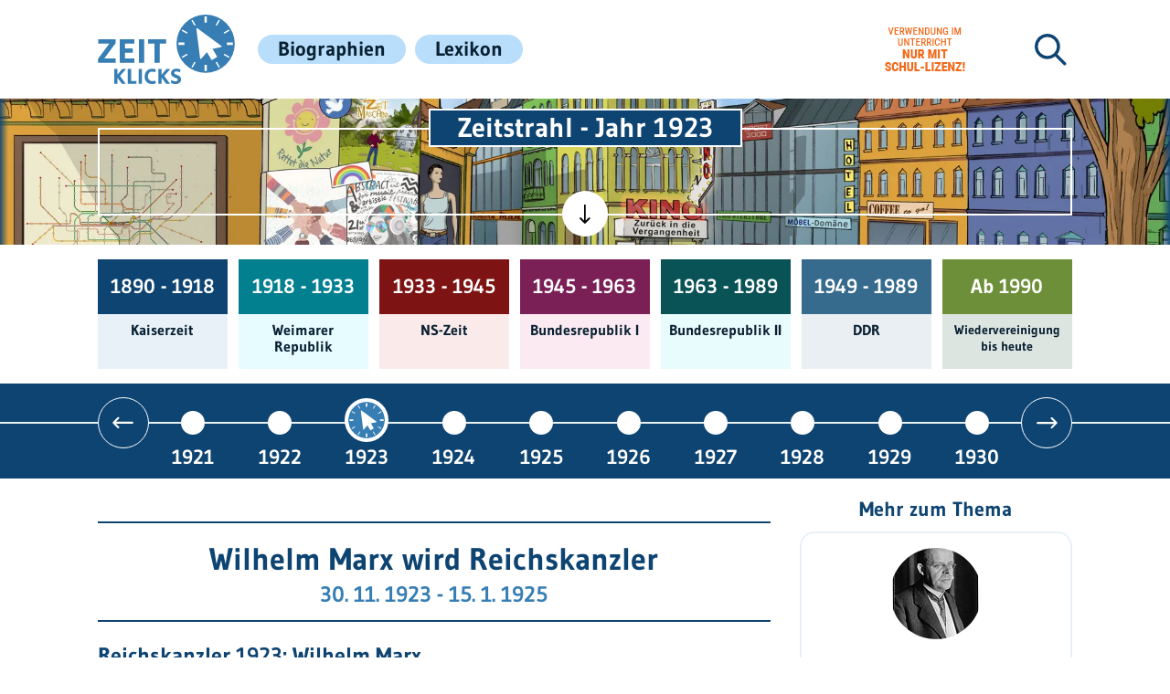

--- FILE ---
content_type: text/html; charset=utf-8
request_url: https://www.zeitklicks.de/zeitstrahl/1923/wilhelm-marx-wird-reichskanzler
body_size: 8576
content:
<!DOCTYPE html>
<html lang="de-DE">
<head>
    <meta charset="utf-8">

<!-- 
	This website is powered by TYPO3 - inspiring people to share!
	TYPO3 is a free open source Content Management Framework initially created by Kasper Skaarhoj and licensed under GNU/GPL.
	TYPO3 is copyright 1998-2026 of Kasper Skaarhoj. Extensions are copyright of their respective owners.
	Information and contribution at https://typo3.org/
-->


<title>Wilhelm Marx wird Reichskanzler - Deutschland im Jahr 1923 - Zeitstrahl | Zeitklicks</title>
<meta name="generator" content="TYPO3 CMS">
<meta name="viewport" content="width=device-width, initial-scale=1.0, minimum-scale=1.0">


<link rel="stylesheet" href="/typo3temp/assets/css/b1aacc26e93255f81dc41a81cd34c19f.css?1748269593" media="all">
<link rel="stylesheet" href="https://www.zeitklicks.de/fileadmin/public/dist/fonts.css" media="all">
<link rel="stylesheet" href="https://www.zeitklicks.de/fileadmin/public/dist/style.css" media="all">



<script src="/_assets/a739cde70213a0694aa04d93c7b9812c/Javascript/optout.js?1765902448"></script>


<link rel="apple-touch-icon" sizes="180x180" href="https://www.zeitklicks.de/fileadmin/public/img/favicon/apple-touch-icon.png">
        <link rel="icon" type="image/png" sizes="32x32" href="https://www.zeitklicks.de/fileadmin/public/img/favicon/favicon-32x32.png">
        <link rel="icon" type="image/png" sizes="16x16" href="https://www.zeitklicks.de/fileadmin/public/img/favicon/favicon-16x16.png">
        <link rel="manifest" href="https://www.zeitklicks.de/fileadmin/public/img/favicon/site.webmanifest">
        <link rel="mask-icon" href="https://www.zeitklicks.de/fileadmin/public/img/favicon/safari-pinned-tab.svg" color="#5bbad5">
        <meta name="msapplication-config" content="https://www.zeitklicks.de/fileadmin/public/img/favicon/browserconfig.xml">
        <meta name="theme-color" content="#ffffff">        <!-- Matomo -->
        <script>
            var _paq = window._paq = window._paq || [];
            /* tracker methods like "setCustomDimension" should be called before "trackPageView" */
            _paq.push(["disableCookies"]);
            _paq.push(['trackPageView']);
            _paq.push(['enableLinkTracking']);
            (function() {
                var u="https://matomo.kinderzeitmaschine.de/";
                _paq.push(['setTrackerUrl', u+'matomo.php']);
                _paq.push(['setSiteId', '2']);
                var d=document, g=d.createElement('script'), s=d.getElementsByTagName('script')[0];
                g.async=true; g.src=u+'matomo.js'; s.parentNode.insertBefore(g,s);
            })();
        </script>
        <!-- End Matomo Code -->        <!-- Global site tag (gtag.js) - Google Analytics -->
        <script async src="https://www.googletagmanager.com/gtag/js?id=UA-135786743-2"></script>
        <script>
            window.dataLayer = window.dataLayer || [];
            function gtag(){dataLayer.push(arguments);}

            gtag('consent', 'default', {
                'ad_storage': 'denied'
            });

            gtag('js', new Date());
            gtag('config', 'UA-135786743-2');
        </script>    <script data-cmp-vendor="s1541" class="cmplazyload" data-cmp-src="https://cdn.qualitymedianetwork.de/delivery/zeitklicks.de.js" async></script>    <script type="text/javascript" data-cmp-ab="1" src="https://cdn.consentmanager.net/delivery/autoblocking/bb97102082302.js" data-cmp-host="a.delivery.consentmanager.net" data-cmp-cdn="cdn.consentmanager.net" data-cmp-codesrc="0"></script>
<link rel="canonical" href="https://www.zeitklicks.de/zeitstrahl/1923/wilhelm-marx-wird-reichskanzler">
</head>
<body>
<script> var __zkConfig = {}; __zkConfig.baseUrl = 'https://www.zeitklicks.de/';
</script><div id="qmn4461" data-height="1" data-width="1" data-responsive="desktop" style="display: none"></div><div id="qmn4468" data-height="1" data-width="1" data-responsive="mobile" style="display: none"></div><div id="page-wrapper" class=""><header id="main-menu-wrapper"><div class="content-container flex"><a id="logo" title="Zeitklicks" href="/"><img alt="Zeitklicks" src="/fileadmin/public/img/general/logo.svg" width="151" height="76" /></a><div class="menu-wrapper"><nav id="main-navigation"><ul id="main-menu" class="flex styleless"><li class="menu-entry"><a href="/biographien/a" class=""><span class="link-title">Biographien</span></a></li><li class="menu-entry"><a href="/lexikon/a" class=""><span class="link-title">Lexikon</span></a></li></ul></nav><a href="https://www.schul-lizenz.de/" class="school-notice-wrapper" target="_blank"><div class="school-notice" title="Schul-Lizenz im Unterricht notwendig"></div></a><div class="search-box-wrapper with-school-notice"><form class="search-box flex indexed-search-form" action="/suche/nach" method="post"><div><input type="hidden" name="tx_indexedsearch_pi2[__referrer][@extension]" value="Zeitklicks" ><input type="hidden" name="tx_indexedsearch_pi2[__referrer][@controller]" value="SearchBox" ><input type="hidden" name="tx_indexedsearch_pi2[__referrer][@action]" value="show" ><input type="hidden" name="tx_indexedsearch_pi2[__referrer][arguments]" value="YTowOnt93637d70b5aa42fbf8368b7c8708419050d2ccfd8" ><input type="hidden" name="tx_indexedsearch_pi2[__referrer][@request]" value="{&quot;@extension&quot;:&quot;Zeitklicks&quot;,&quot;@controller&quot;:&quot;SearchBox&quot;,&quot;@action&quot;:&quot;show&quot;}ea95b28e720a86d3e6e8698cc2cd74836b28547a" ><input type="hidden" name="tx_indexedsearch_pi2[__trustedProperties]" value="{&quot;search&quot;:{&quot;pointer&quot;:1,&quot;sword&quot;:1}}840d11aeccdea2a59a42d727cc86456c8ba6fce6" ></div><input class="indexed-search-pointer" type="hidden" name="tx_indexedsearch_pi2[search][pointer]" value="0" /><input aria-label="Suchbegriff eingeben" class="search-field blue-border-color" type="text" name="tx_indexedsearch_pi2[search][sword]" value="" required="required" /><button class="search-submit-button" type="submit" aria-label="Suchen"><svg xmlns="http://www.w3.org/2000/svg" xmlns:xlink="http://www.w3.org/1999/xlink" width="48" height="48" viewBox="0 0 48 48" class="icon-image dark-blue-svg-color"><path d="M13.872,27.764a13.838,13.838,0,0,0,8.5-2.921l9.169,9.169a1.724,1.724,0,0,0,2.438-2.438l-9.169-9.169a13.864,13.864,0,1,0-10.942,5.359ZM6.5,6.534a10.419,10.419,0,1,1,0,14.735h0A10.381,10.381,0,0,1,6.451,6.588L6.5,6.534Z" transform="translate(7.001 6.965)"/></svg></button><svg xmlns="http://www.w3.org/2000/svg" xmlns:xlink="http://www.w3.org/1999/xlink" version="1.1" x="0px" y="0px" viewBox="0 0 48 48" style="enable-background:new 0 0 48 48;" xml:space="preserve" class="icon-image close-icon hidden dark-blue-svg-color"><path d="M26.4,24l10.1-10.1c0.7-0.6,0.7-1.7,0.1-2.4c-0.6-0.7-1.7-0.7-2.4-0.1l-0.1,0.1L24,21.6L13.9,11.5c-0.7-0.6-1.7-0.6-2.4,0.1c-0.6,0.6-0.6,1.6,0,2.3L21.6,24L11.5,34.1c-0.7,0.6-0.7,1.7,0,2.4c0.6,0.7,1.7,0.7,2.4,0l0,0L24,26.4l10.1,10.1c0.6,0.7,1.7,0.7,2.4,0c0.7-0.6,0.7-1.7,0-2.4l0,0L26.4,24z"/></svg></form></div></div><a href="https://www.schul-lizenz.de/" class="school-notice-wrapper mobile" target="_blank"><div class="school-notice" title="Schul-Lizenz im Unterricht notwendig"></div></a><div class="mobile-menu-icon"><svg xmlns="http://www.w3.org/2000/svg" enable-background="new 0 0 48 48" version="1.1" viewBox="0 0 48 48" xml:space="preserve" class="icon-image dark-blue-svg-color menu-icon"><path d="m40 25.6h-32c-0.9-0.1-1.5-0.9-1.5-1.9 0.1-0.9 0.7-1.6 1.5-1.6h32c0.9 0.1 1.5 0.9 1.5 1.9-0.1 0.9-0.7 1.6-1.5 1.6z"/><path d="m40 37.8h-32c-0.8 0-1.5-0.8-1.5-1.8 0-0.9 0.6-1.7 1.5-1.8h32c0.8 0 1.5 0.8 1.5 1.8 0 0.9-0.6 1.7-1.5 1.8z"/><path d="M40,13.8H8c-0.9-0.1-1.5-0.9-1.5-1.9C6.6,11,7.2,10.3,8,10.2h32c0.9,0.1,1.5,0.9,1.5,1.9C41.4,13,40.8,13.7,40,13.8z"/></svg><svg xmlns="http://www.w3.org/2000/svg" xmlns:xlink="http://www.w3.org/1999/xlink" version="1.1" x="0px" y="0px" viewBox="0 0 48 48" style="enable-background:new 0 0 48 48;" xml:space="preserve" class="icon-image dark-blue-svg-color menu-close-icon"><path d="M26.4,24l10.1-10.1c0.7-0.6,0.7-1.7,0.1-2.4c-0.6-0.7-1.7-0.7-2.4-0.1l-0.1,0.1L24,21.6L13.9,11.5c-0.7-0.6-1.7-0.6-2.4,0.1c-0.6,0.6-0.6,1.6,0,2.3L21.6,24L11.5,34.1c-0.7,0.6-0.7,1.7,0,2.4c0.6,0.7,1.7,0.7,2.4,0l0,0L24,26.4l10.1,10.1c0.6,0.7,1.7,0.7,2.4,0c0.7-0.6,0.7-1.7,0-2.4l0,0L26.4,24z"/></svg></div></div></header><main><div class="dark-blue-background epoch-background-color header-image-outer-wrapper"><div class="flex content-container no-padding header-content-wrapper start closed"><h1 class="header-title epoch-background-color"> Zeitstrahl - Jahr 1923 </h1><div class="header-image-wrapper"><div class="epoch-gradient"></div><a class="link kzm" aria-label="Kinderzeitmaschine" href="https://www.kinderzeitmaschine.de/" target="_blank"></a><a class="link kwr" aria-label="Kinderweltreise" href="https://www.kinderweltreise.de/" target="_blank"></a><img class="header-image epoch" alt="Zeitklicks" src="/fileadmin/public/img/epoch/start.webp" width="1920" height="700" /></div><div class="toggle-header-button"><svg xmlns="http://www.w3.org/2000/svg" xmlns:xlink="http://www.w3.org/1999/xlink" width="60" height="60" viewBox="0 0 60 60" class="icon-image"><path d="M24.225,300.245H4.159L7.918,304a1.145,1.145,0,1,1-1.62,1.62L2.875,302.2.589,299.906a1.142,1.142,0,0,1,0-1.611L6.3,292.58a1.145,1.145,0,1,1,1.62,1.62L4.15,297.959H24.284a1.144,1.144,0,1,1-.059,2.287Z" transform="translate(16.742 -269.234)"/></svg></div></div></div><div class="content-container"><ul id="epoch-menu" class="styleless flex" data-swiper><li class="epoch-entry epoch-imperial-border-color"><a href="/kaiserzeit/politik"><div class="time-period epoch-imperial-background flex center center-text"> 1890 - 1918 </div><div class="epoch-title epoch-imperial-light-background center-text"><p>Kaiserzeit</p></div></a></li><li class="epoch-entry epoch-weimar-republic-border-color"><a href="/weimarer-republik/politik"><div class="time-period epoch-weimar-republic-background flex center center-text"> 1918 - 1933 </div><div class="epoch-title epoch-weimar-republic-light-background center-text"><p>Weimarer Republik</p></div></a></li><li class="epoch-entry epoch-ns-border-color"><a href="/nationalsozialismus/politik"><div class="time-period epoch-ns-background flex center center-text"> 1933 - 1945 </div><div class="epoch-title epoch-ns-light-background center-text"><p>NS-Zeit</p></div></a></li><li class="epoch-entry epoch-brd1-border-color"><a href="/bundesrepublik-i/politik"><div class="time-period epoch-brd1-background flex center center-text"> 1945 - 1963 </div><div class="epoch-title epoch-brd1-light-background center-text"><p>Bundes­republik I</p></div></a></li><li class="epoch-entry epoch-brd2-border-color"><a href="/bundesrepublik-ii/politik"><div class="time-period epoch-brd2-background flex center center-text"> 1963 - 1989 </div><div class="epoch-title epoch-brd2-light-background center-text"><p>Bundes­republik II</p></div></a></li><li class="epoch-entry epoch-ddr-border-color"><a href="/ddr/politik"><div class="time-period epoch-ddr-background flex center center-text"> 1949 - 1989 </div><div class="epoch-title epoch-ddr-light-background center-text"><p>DDR</p></div></a></li><li class="epoch-entry epoch-today-border-color"><a href="/wiedervereinigung-bis-heute/politik"><div class="time-period epoch-today-background flex center center-text"> Ab 1990 </div><div class="epoch-title epoch-today-light-background center-text"><p>Wieder­ver­einigung bis heute</p></div></a></li></ul></div><div class="dark-blue-background epoch-background-color timeline-wrapper"><div class="timeline-inner-wrapper content-container"><div class="arrow left epoch-background-color " data-slider-prev><svg xmlns="http://www.w3.org/2000/svg" xmlns:xlink="http://www.w3.org/1999/xlink" width="60" height="60" viewBox="0 0 60 60" class="icon-image"><path d="M24.225,300.245H4.159L7.918,304a1.145,1.145,0,1,1-1.62,1.62L2.875,302.2.589,299.906a1.142,1.142,0,0,1,0-1.611L6.3,292.58a1.145,1.145,0,1,1,1.62,1.62L4.15,297.959H24.284a1.144,1.144,0,1,1-.059,2.287Z" transform="translate(16.742 -269.234)"/></svg></div><ul id="timeline" class="flex styleless" data-swiper data-slider><li class="year-entry "><a href="/zeitstrahl/1890" class="link flex"> 1890 </a></li><li class="year-entry "><a href="/zeitstrahl/1891" class="link flex"> 1891 </a></li><li class="year-entry "><a href="/zeitstrahl/1892" class="link flex"> 1892 </a></li><li class="year-entry "><a href="/zeitstrahl/1893" class="link flex"> 1893 </a></li><li class="year-entry "><a href="/zeitstrahl/1894" class="link flex"> 1894 </a></li><li class="year-entry "><a href="/zeitstrahl/1895" class="link flex"> 1895 </a></li><li class="year-entry "><a href="/zeitstrahl/1896" class="link flex"> 1896 </a></li><li class="year-entry "><a href="/zeitstrahl/1897" class="link flex"> 1897 </a></li><li class="year-entry "><a href="/zeitstrahl/1898" class="link flex"> 1898 </a></li><li class="year-entry "><a href="/zeitstrahl/1899" class="link flex"> 1899 </a></li><li class="year-entry hidden"><a href="/zeitstrahl/1900" class="link flex"> 1900 </a></li><li class="year-entry hidden"><a href="/zeitstrahl/1901" class="link flex"> 1901 </a></li><li class="year-entry hidden"><a href="/zeitstrahl/1902" class="link flex"> 1902 </a></li><li class="year-entry hidden"><a href="/zeitstrahl/1904" class="link flex"> 1904 </a></li><li class="year-entry hidden"><a href="/zeitstrahl/1905" class="link flex"> 1905 </a></li><li class="year-entry hidden"><a href="/zeitstrahl/1906" class="link flex"> 1906 </a></li><li class="year-entry hidden"><a href="/zeitstrahl/1907" class="link flex"> 1907 </a></li><li class="year-entry hidden"><a href="/zeitstrahl/1908" class="link flex"> 1908 </a></li><li class="year-entry hidden"><a href="/zeitstrahl/1909" class="link flex"> 1909 </a></li><li class="year-entry hidden"><a href="/zeitstrahl/1910" class="link flex"> 1910 </a></li><li class="year-entry hidden"><a href="/zeitstrahl/1911" class="link flex"> 1911 </a></li><li class="year-entry hidden"><a href="/zeitstrahl/1912" class="link flex"> 1912 </a></li><li class="year-entry hidden"><a href="/zeitstrahl/1913" class="link flex"> 1913 </a></li><li class="year-entry hidden"><a href="/zeitstrahl/1914" class="link flex"> 1914 </a></li><li class="year-entry hidden"><a href="/zeitstrahl/1915" class="link flex"> 1915 </a></li><li class="year-entry hidden"><a href="/zeitstrahl/1916" class="link flex"> 1916 </a></li><li class="year-entry hidden"><a href="/zeitstrahl/1917" class="link flex"> 1917 </a></li><li class="year-entry hidden"><a href="/zeitstrahl/1918" class="link flex"> 1918 </a></li><li class="year-entry hidden"><a href="/zeitstrahl/1919" class="link flex"> 1919 </a></li><li class="year-entry hidden"><a href="/zeitstrahl/1920" class="link flex"> 1920 </a></li><li class="year-entry hidden"><a href="/zeitstrahl/1921" class="link flex"> 1921 </a></li><li class="year-entry hidden"><a href="/zeitstrahl/1922" class="link flex"> 1922 </a></li><li class="year-entry active hidden"><a href="/zeitstrahl/1923" class="link flex"> 1923 </a></li><li class="year-entry hidden"><a href="/zeitstrahl/1924" class="link flex"> 1924 </a></li><li class="year-entry hidden"><a href="/zeitstrahl/1925" class="link flex"> 1925 </a></li><li class="year-entry hidden"><a href="/zeitstrahl/1926" class="link flex"> 1926 </a></li><li class="year-entry hidden"><a href="/zeitstrahl/1927" class="link flex"> 1927 </a></li><li class="year-entry hidden"><a href="/zeitstrahl/1928" class="link flex"> 1928 </a></li><li class="year-entry hidden"><a href="/zeitstrahl/1929" class="link flex"> 1929 </a></li><li class="year-entry hidden"><a href="/zeitstrahl/1930" class="link flex"> 1930 </a></li><li class="year-entry hidden"><a href="/zeitstrahl/1931" class="link flex"> 1931 </a></li><li class="year-entry hidden"><a href="/zeitstrahl/1932" class="link flex"> 1932 </a></li><li class="year-entry hidden"><a href="/zeitstrahl/1933" class="link flex"> 1933 </a></li><li class="year-entry hidden"><a href="/zeitstrahl/1934" class="link flex"> 1934 </a></li><li class="year-entry hidden"><a href="/zeitstrahl/1935" class="link flex"> 1935 </a></li><li class="year-entry hidden"><a href="/zeitstrahl/1936" class="link flex"> 1936 </a></li><li class="year-entry hidden"><a href="/zeitstrahl/1937" class="link flex"> 1937 </a></li><li class="year-entry hidden"><a href="/zeitstrahl/1938" class="link flex"> 1938 </a></li><li class="year-entry hidden"><a href="/zeitstrahl/1939" class="link flex"> 1939 </a></li><li class="year-entry hidden"><a href="/zeitstrahl/1940" class="link flex"> 1940 </a></li><li class="year-entry hidden"><a href="/zeitstrahl/1941" class="link flex"> 1941 </a></li><li class="year-entry hidden"><a href="/zeitstrahl/1942" class="link flex"> 1942 </a></li><li class="year-entry hidden"><a href="/zeitstrahl/1943" class="link flex"> 1943 </a></li><li class="year-entry hidden"><a href="/zeitstrahl/1944" class="link flex"> 1944 </a></li><li class="year-entry hidden"><a href="/zeitstrahl/1945" class="link flex"> 1945 </a></li><li class="year-entry hidden"><a href="/zeitstrahl/1946" class="link flex"> 1946 </a></li><li class="year-entry hidden"><a href="/zeitstrahl/1947" class="link flex"> 1947 </a></li><li class="year-entry hidden"><a href="/zeitstrahl/1948" class="link flex"> 1948 </a></li><li class="year-entry hidden"><a href="/zeitstrahl/1949" class="link flex"> 1949 </a></li><li class="year-entry hidden"><a href="/zeitstrahl/1950" class="link flex"> 1950 </a></li><li class="year-entry hidden"><a href="/zeitstrahl/1951" class="link flex"> 1951 </a></li><li class="year-entry hidden"><a href="/zeitstrahl/1952" class="link flex"> 1952 </a></li><li class="year-entry hidden"><a href="/zeitstrahl/1953" class="link flex"> 1953 </a></li><li class="year-entry hidden"><a href="/zeitstrahl/1954" class="link flex"> 1954 </a></li><li class="year-entry hidden"><a href="/zeitstrahl/1955" class="link flex"> 1955 </a></li><li class="year-entry hidden"><a href="/zeitstrahl/1956" class="link flex"> 1956 </a></li><li class="year-entry hidden"><a href="/zeitstrahl/1957" class="link flex"> 1957 </a></li><li class="year-entry hidden"><a href="/zeitstrahl/1958" class="link flex"> 1958 </a></li><li class="year-entry hidden"><a href="/zeitstrahl/1959" class="link flex"> 1959 </a></li><li class="year-entry hidden"><a href="/zeitstrahl/1960" class="link flex"> 1960 </a></li><li class="year-entry hidden"><a href="/zeitstrahl/1961" class="link flex"> 1961 </a></li><li class="year-entry hidden"><a href="/zeitstrahl/1962" class="link flex"> 1962 </a></li><li class="year-entry hidden"><a href="/zeitstrahl/1963" class="link flex"> 1963 </a></li><li class="year-entry hidden"><a href="/zeitstrahl/1964" class="link flex"> 1964 </a></li><li class="year-entry hidden"><a href="/zeitstrahl/1965" class="link flex"> 1965 </a></li><li class="year-entry hidden"><a href="/zeitstrahl/1966" class="link flex"> 1966 </a></li><li class="year-entry hidden"><a href="/zeitstrahl/1967" class="link flex"> 1967 </a></li><li class="year-entry hidden"><a href="/zeitstrahl/1968" class="link flex"> 1968 </a></li><li class="year-entry hidden"><a href="/zeitstrahl/1969" class="link flex"> 1969 </a></li><li class="year-entry hidden"><a href="/zeitstrahl/1970" class="link flex"> 1970 </a></li><li class="year-entry hidden"><a href="/zeitstrahl/1971" class="link flex"> 1971 </a></li><li class="year-entry hidden"><a href="/zeitstrahl/1972" class="link flex"> 1972 </a></li><li class="year-entry hidden"><a href="/zeitstrahl/1973" class="link flex"> 1973 </a></li><li class="year-entry hidden"><a href="/zeitstrahl/1974" class="link flex"> 1974 </a></li><li class="year-entry hidden"><a href="/zeitstrahl/1975" class="link flex"> 1975 </a></li><li class="year-entry hidden"><a href="/zeitstrahl/1976" class="link flex"> 1976 </a></li><li class="year-entry hidden"><a href="/zeitstrahl/1977" class="link flex"> 1977 </a></li><li class="year-entry hidden"><a href="/zeitstrahl/1978" class="link flex"> 1978 </a></li><li class="year-entry hidden"><a href="/zeitstrahl/1979" class="link flex"> 1979 </a></li><li class="year-entry hidden"><a href="/zeitstrahl/1980" class="link flex"> 1980 </a></li><li class="year-entry hidden"><a href="/zeitstrahl/1981" class="link flex"> 1981 </a></li><li class="year-entry hidden"><a href="/zeitstrahl/1982" class="link flex"> 1982 </a></li><li class="year-entry hidden"><a href="/zeitstrahl/1983" class="link flex"> 1983 </a></li><li class="year-entry hidden"><a href="/zeitstrahl/1984" class="link flex"> 1984 </a></li><li class="year-entry hidden"><a href="/zeitstrahl/1985" class="link flex"> 1985 </a></li><li class="year-entry hidden"><a href="/zeitstrahl/1986" class="link flex"> 1986 </a></li><li class="year-entry hidden"><a href="/zeitstrahl/1987" class="link flex"> 1987 </a></li><li class="year-entry hidden"><a href="/zeitstrahl/1988" class="link flex"> 1988 </a></li><li class="year-entry hidden"><a href="/zeitstrahl/1989" class="link flex"> 1989 </a></li><li class="year-entry hidden"><a href="/zeitstrahl/1990" class="link flex"> 1990 </a></li><li class="year-entry hidden"><a href="/zeitstrahl/1991" class="link flex"> 1991 </a></li><li class="year-entry hidden"><a href="/zeitstrahl/1992" class="link flex"> 1992 </a></li><li class="year-entry hidden"><a href="/zeitstrahl/1993" class="link flex"> 1993 </a></li><li class="year-entry hidden"><a href="/zeitstrahl/1994" class="link flex"> 1994 </a></li><li class="year-entry hidden"><a href="/zeitstrahl/1995" class="link flex"> 1995 </a></li><li class="year-entry hidden"><a href="/zeitstrahl/1996" class="link flex"> 1996 </a></li><li class="year-entry hidden"><a href="/zeitstrahl/1997" class="link flex"> 1997 </a></li><li class="year-entry hidden"><a href="/zeitstrahl/1998" class="link flex"> 1998 </a></li><li class="year-entry hidden"><a href="/zeitstrahl/1999" class="link flex"> 1999 </a></li><li class="year-entry hidden"><a href="/zeitstrahl/2000" class="link flex"> 2000 </a></li><li class="year-entry hidden"><a href="/zeitstrahl/2001" class="link flex"> 2001 </a></li><li class="year-entry hidden"><a href="/zeitstrahl/2002" class="link flex"> 2002 </a></li><li class="year-entry hidden"><a href="/zeitstrahl/2003" class="link flex"> 2003 </a></li><li class="year-entry hidden"><a href="/zeitstrahl/2004" class="link flex"> 2004 </a></li><li class="year-entry hidden"><a href="/zeitstrahl/2005" class="link flex"> 2005 </a></li><li class="year-entry hidden"><a href="/zeitstrahl/2006" class="link flex"> 2006 </a></li><li class="year-entry hidden"><a href="/zeitstrahl/2007" class="link flex"> 2007 </a></li><li class="year-entry hidden"><a href="/zeitstrahl/2008" class="link flex"> 2008 </a></li><li class="year-entry hidden"><a href="/zeitstrahl/2009" class="link flex"> 2009 </a></li><li class="year-entry hidden"><a href="/zeitstrahl/2010" class="link flex"> 2010 </a></li><li class="year-entry hidden"><a href="/zeitstrahl/2011" class="link flex"> 2011 </a></li><li class="year-entry hidden"><a href="/zeitstrahl/2012" class="link flex"> 2012 </a></li><li class="year-entry hidden"><a href="/zeitstrahl/2013" class="link flex"> 2013 </a></li><li class="year-entry hidden"><a href="/zeitstrahl/2014" class="link flex"> 2014 </a></li><li class="year-entry hidden"><a href="/zeitstrahl/2015" class="link flex"> 2015 </a></li><li class="year-entry hidden"><a href="/zeitstrahl/2016" class="link flex"> 2016 </a></li><li class="year-entry hidden"><a href="/zeitstrahl/2017" class="link flex"> 2017 </a></li><li class="year-entry hidden"><a href="/zeitstrahl/2018" class="link flex"> 2018 </a></li><li class="year-entry hidden"><a href="/zeitstrahl/2019-1" class="link flex"> 2019 </a></li><li class="year-entry hidden"><a href="/zeitstrahl/2020" class="link flex"> 2020 </a></li><li class="year-entry hidden"><a href="/zeitstrahl/2021" class="link flex"> 2021 </a></li><li class="year-entry hidden"><a href="/zeitstrahl/2022" class="link flex"> 2022 </a></li></ul><div class="arrow right epoch-background-color" data-slider-next><svg xmlns="http://www.w3.org/2000/svg" xmlns:xlink="http://www.w3.org/1999/xlink" width="60" height="60" viewBox="0 0 60 60" class="icon-image"><path d="M24.225,300.245H4.159L7.918,304a1.145,1.145,0,1,1-1.62,1.62L2.875,302.2.589,299.906a1.142,1.142,0,0,1,0-1.611L6.3,292.58a1.145,1.145,0,1,1,1.62,1.62L4.15,297.959H24.284a1.144,1.144,0,1,1-.059,2.287Z" transform="translate(16.742 -269.234)"/></svg></div></div></div><div class="content-container flex with-right-column" id="content"><div class="main-content"><img style="border: 0px; clear: both; margin: 0px;" src="https://vg02.met.vgwort.de/na/c12ac90d01d8476c8cc385db68c72739" loading="lazy" width="1" height="1" alt="" /><div class="content-page-title epoch-text-color"><h1 class="center-text with-sub-header">Wilhelm Marx wird Reichskanzler</h1><h2 class="sub-header center-text blue-text-color no-margin-top"> 30. 11. 1923 - 15. 1. 1925 </h2></div><div><div id="billboard-wrapper"><div id="qmn4459" class="qmn-ad" data-height="250" data-width="800" data-responsive="desktop" data-lazyload="true"></div></div><div id="qmn4467" class="qmn-ad white" data-height="600" data-width="300" data-responsive="mobile" data-lazyload="true"></div></div><!--TYPO3SEARCH_begin--><div id="c1722" class="frame frame-default frame-type-textpic frame-layout-0"><div class="content-container drop-in-before-all"><header><h2 class=""> Reichskanzler 1923: Wilhelm Marx </h2></header><div class="ce-textpic ce-right ce-intext"><div class="ce-gallery" data-ce-columns="1" data-ce-images="1"><div class="ce-row"><div class="ce-column"><!--TYPO3SEARCH_end--><figure class="image"><a href="/fileadmin/user_upload/zeitstrahl/Reichskanzler_Wilhelm_Marx.jpg" data-featherlight="image"><img class="image-embed-item" alt="reichskanzler 1923" title="Wilhelm Marx" src="/fileadmin/_processed_/8/2/csm_Reichskanzler_Wilhelm_Marx_85ac93c50e.jpg" width="300" height="410" loading="lazy" /></a><figcaption class="image-caption focus-font"> Wilhelm Marx wird 1923 Reichskanzler. <span class="legal-caption"> [ &copy; Wikimedia, gemeinfrei ] </span></figcaption></figure><!--TYPO3SEARCH_begin--></div></div></div><div class="ce-bodytext"><p>Wilhelm Marx von der <a href="/weimarer-republik/politik/die-parteien/zentrum-deutsche-zentrumspartei" class="internal-link" title="Öffnet einen internen Link im aktuellen Fenster">Zentrumspartei</a> löste <a>Gustav Stresemann</a> am 30. November 1923 als <strong>Reichskanzler</strong> ab. Stresemann war durch ein <a class="glossary-entry-link" data-tippy-content="&lt;div class=&quot;focus-font&quot;&gt;&lt;div class=&quot;image-wrapper&quot;&gt;&lt;img alt=&quot;Misstrauensantrag&quot; title=&quot;Misstrauensantrag&quot; src=&quot;/fileadmin/_processed_/4/2/csm_misstrauensantrag_834387e9f1.jpeg&quot; width=&quot;200&quot; height=&quot;200&quot; /&gt;&lt;figcaption class=&quot;image-caption focus-font&quot;&gt;&lt;span class=&quot;legal-caption&quot;&gt; [ &amp;copy; &lt;a href=&quot;https://pixabay.com/de/users/geralt-9301/&quot; target=&quot;_blank&quot; rel=&quot;noreferrer&quot; title=&quot;Zur Webseite: geralt&quot;&gt; geralt &lt;/a&gt; / &lt;a href=&quot;https://pixabay.com/de/service/license/&quot; target=&quot;_blank&quot; rel=&quot;noreferrer&quot; title=&quot;Zur Webseite: freie kommerzielle Nutzung&quot;&gt; freie kommerzielle Nutzung &lt;/a&gt; ] &lt;/span&gt;&lt;/figcaption&gt;&lt;/div&gt;&lt;p&gt;Mit einem solchen Antrag können Abgeordnete des Parlamentes einzelnen Ministern, dem Regierungschef oder der ganzen Regierung das Vertrauen entziehen. Erhält derjenige bei einer Abstimmung im Parlament keine Mehrheit (oder je nach Verfassung eine bestimmte Mindestanzahl an Stimmen), muss er zurücktreten.&lt;/p&gt;&lt;/div&gt;">Misstrauensvotum</a>&nbsp; <a href="/zeitstrahl/1923/cuno-tritt-zurueck-stresemann-wird-reichskanzler" class="internal-link" title="Öffnet einen internen Link im aktuellen Fenster">gestürzt</a> worden. Marx wünschte sich, dass Stresemann weiter als Außenminister tätig sein sollte.<br> &nbsp;</p><h2>Stresemann führt als Außenminister Verständigungspolitik fort</h2><p>So kam Stresemann in die Lage, seine Verständigungspolitik weiter zu verfolgen. Er setzte sie in die Tat um beim <a href="/zeitstrahl/1924/dawes-plan" target="_blank" class="internal-link" title="Öffnet externen Link in neuem Fenster">Dawes-Plan</a> (1924), der die Reparationen neu regelte, und bei den <a href="/zeitstrahl/1925/vertraege-von-locarno" target="_blank" class="internal-link" title="Öffnet externen Link in neuem Fenster">Verträgen von Locarno</a> (1925). Er setzte sich dafür ein, dass Deutschland in den <a href="/zeitstrahl/1920/gruendung-des-voelkerbundes" class="internal-link" title="Öffnet einen internen Link im aktuellen Fenster">Völkerbund</a> aufgenommen wurde (1926). Er regelte den <a href="/zeitstrahl/1926/berliner-vertrag-1926" target="_blank" class="internal-link" title="Öffnet externen Link in neuem Fenster">Berliner Vertrag</a> und bereitete 1929 den <a href="/zeitstrahl/1929/young-plan" target="_blank" class="internal-link" title="Öffnet externen Link in neuem Fenster">Young-Plan</a> vor.<br> &nbsp;</p><h2>Wilhelm Marx als Reichskanzler</h2><p>Wilhelm Marx gehörte der <a href="/weimarer-republik/politik/die-parteien/zentrum-deutsche-zentrumspartei" class="internal-link" title="Öffnet einen internen Link im aktuellen Fenster">Zentrumspartei</a> an. Er suchte den Dialog und galt als diplomatischer, vermittelnder Politiker. Er wurde zum am <strong>längsten amtierenden Reichskanzler</strong> der Weimarer Republik. Mit Unterbrechung regierte er insgesamt drei Jahre und einen Monat. Er leitete insgesamt vier Kabinette.<br> &nbsp;</p><h2>Stabilisierung</h2><p>In seiner ersten Amtszeit konnte er die Wirtschaft stabilisieren. Stresemann hatte mit der Währungsreform den Grundstein gelegt, Marx führte weitere Sparmaßnahmen durch. Im Dezember 1923 setzte Marx ein Ermächtigungsgesetz durch, um die Wirtschaft zu stabilisieren.</p><p>Die gesetzgebende Gewalt wurde vom Reichstag auf die Reichsregierung übertragen. Das Gesetz galt bis Februar 1924 (nicht zu verwechseln mit dem <a href="/zeitstrahl/1933/gesetz-zur-behebung-der-not-von-volk-und-reich" class="internal-link" title="Öffnet einen internen Link im aktuellen Fenster">Ermächtigungsgesetz von 1933</a>). Im Februar 1924 wurde auch der seit September 1923 wegen Putschgefahr in Bayern verhängte Ausnahmezustand aufgehoben.</p><p>Im März 1924 löste Reichspräsident <a>Ebert</a> den Reichstag auf, weil die Mehrheit im Reichstag die <a class="glossary-entry-link" data-tippy-content="&lt;div class=&quot;focus-font&quot;&gt;&lt;div class=&quot;image-wrapper&quot;&gt;&lt;img src=&quot;/fileadmin/_processed_/5/a/csm_notverordnung-verfassung_f0b0300ffa.jpg&quot; width=&quot;200&quot; height=&quot;200&quot; alt=&quot;&quot; /&gt;&lt;figcaption class=&quot;image-caption focus-font&quot;&gt;&lt;span class=&quot;legal-caption&quot;&gt; [ &amp;copy; Wikimedia, gemeinfrei ] &lt;/span&gt;&lt;/figcaption&gt;&lt;/div&gt;&lt;p&gt;Eine Notverordnung ist eine Anordnung der Regierung, die während einer Krise wie ein Gesetz verordnet wird. In der Weimarer Republik besaß der Reichspräsident das Recht, eine Notverordnung zu erlassen.&lt;/p&gt;&lt;/div&gt;">Notverordnungen</a> der Regierung kritisierte. Neuwahlen wurden ausgeschrieben und fanden am <a href="/zeitstrahl/1924/wahl-zum-2-deutschen-reichstag" target="_blank" class="internal-link" title="Öffnet externen Link in neuem Fenster">4. Mai</a> statt. Marx blieb Kanzler.<br> &nbsp;</p><p><strong>Was noch alles im Jahr 1923 passierte, siehst du unter <a href="/zeitstrahl/1923" class="internal-link" title="Öffnet einen internen Link im aktuellen Fenster">1923</a>. Auf dem Zeitstrahl oben kannst du außerdem jedes einzelne Jahr anklicken.</strong></p></div></div></div></div><div class="video-ad-wrapper qmn-ad"><script class="cmplazyload" data-cmp-src="https://watchbetter.com/embedCustom.js" type="text/plain" data-cmp-vendor="c46309" async defer></script><div id="watchbetter-embed" style="height: 600px" data-playlist-id="ZeitKlicks" data-autoplay="true"></div></div><!--TYPO3SEARCH_end--><div id="qmn4460" class="qmn-ad" data-height="800" data-width="800" data-responsive="desktop" data-lazyload="true"></div><div id="qmn4466" class="qmn-ad" data-height="800" data-width="801" data-responsive="mobile" data-lazyload="true"></div><hr class="divider epoch-background-color"><ul class="page-browser-wrapper flex styleless only-previous-page"><li class="page-browser-item epoch-light-border-color previous-page"><a href="/zeitstrahl/1923/waehrungsreform-1923" class="flex"><svg xmlns="http://www.w3.org/2000/svg" xmlns:xlink="http://www.w3.org/1999/xlink" width="60" height="60" viewBox="0 0 60 60" class="icon-image epoch-svg-color"><path d="M24.225,300.245H4.159L7.918,304a1.145,1.145,0,1,1-1.62,1.62L2.875,302.2.589,299.906a1.142,1.142,0,0,1,0-1.611L6.3,292.58a1.145,1.145,0,1,1,1.62,1.62L4.15,297.959H24.284a1.144,1.144,0,1,1-.059,2.287Z" transform="translate(16.742 -269.234)"/></svg><div class="image-wrapper"><img src="/fileadmin/_processed_/0/b/csm_waehrungsreform-1923-rentenmark_3c0c8d7083.jpg" width="80" height="80" alt="Währungsreform Deutschland" title="Währungsreform 1923" /></div><h4 class="center-text no-margin-top no-margin-bottom"> Währungsreform 1923 </h4></a></li></ul></div><aside class="right-content"><h3 class="no-margin-top">Mehr zum Thema</h3><ul class="epoch-grid-menu single-column styleless"><li class="epoch-menu-entry epoch-light-border-color with-border"><a ><div class="entry-preview-image epoch-background-color teaser-image centered"><img src="/fileadmin/_processed_/e/1/csm_Reichskanzler_Wilhelm_Marx_01_c377972ead.jpg" width="100" height="100" alt="Wilhelm Marx Zentrum" title="Wilhelm Marx" /></div><div class="entry-details"><h3 class="center-text small-title no-margin-bottom"> Biografie Wilhelm Marx </h3></div></a></li><li class="epoch-menu-entry epoch-light-border-color with-border"><a ><div class="entry-preview-image epoch-background-color teaser-image centered"><img src="/fileadmin/_processed_/9/8/csm_Bundesarchiv_Bild_146-1989-040-27__Gustav_Stresemann_02_8b42a4ffa9.jpg" width="100" height="100" alt="Gustav Stresemann Steckbrief" title="Gustav Stresemann Biografie" /></div><div class="entry-details"><h3 class="center-text small-title no-margin-bottom"> Biografie Gustav Stresemann </h3></div></a></li><li class="epoch-menu-entry epoch-light-border-color with-border"><a href="/zeitstrahl/1924/wahl-zum-2-deutschen-reichstag" target="_blank"><div class="entry-preview-image epoch-background-color teaser-image centered"><img src="/fileadmin/_processed_/7/d/csm_Bundesarchiv_Bild_102-00394__Berlin__Wahlpropaganda_zur_Reichstagswahl_ffc853ec32.jpg" width="100" height="100" alt="Reichstagswahl 1924" title="Reichstagswahlen 1924" /></div><div class="entry-details"><h3 class="center-text small-title no-margin-bottom"> Wahl zum 2. Deutschen Reichstag </h3></div></a></li><li class="epoch-menu-entry epoch-light-border-color with-border"><a href="/weimarer-republik/politik/die-parteien/zentrum-deutsche-zentrumspartei" target="_blank"><div class="entry-preview-image epoch-background-color teaser-image centered"><img src="/fileadmin/_processed_/a/2/csm_zentrum_872e7858eb.jpg" width="100" height="100" alt="Zentrumspartei Weimarer Republik" title="Zentrumspartei" /></div><div class="entry-details"><h3 class="center-text small-title no-margin-bottom"> Zentrum – Deutsche Zentrumspartei </h3></div></a></li><li class="epoch-menu-entry epoch-light-border-color with-border"><a href="/zeitstrahl/1926/wilhelm-marx-wird-erneut-kanzler" target="_blank"><div class="entry-preview-image epoch-background-color teaser-image centered"><img src="/fileadmin/_processed_/f/e/csm_Bundesarchiv_Bild_146-2004-0143__Berlin__Kabinett_Marx_IV_a66cb4918e.jpg" width="100" height="100" alt="Deutsche Reichskanzler" title="Kabinett Wilhelm Marx IV" /></div><div class="entry-details"><h3 class="center-text small-title no-margin-bottom"> Wilhelm Marx wird erneut Kanzler </h3></div></a></li></ul></aside></div></main><footer class="content-container"><ul id="supporter-list" class="styleless flex center"><li><a href="https://www.kultourkonzepte.de/" target="_blank"><img class="supporter-1" alt="KultourKonzepte" src="/fileadmin/public/img/footer/logo_supporter_1.png" width="270" height="58" /></a></li><li><a href="https://www.kids-interactive.de/" target="_blank"><img class="supporter-2" alt="KIDS interactive" src="/fileadmin/public/img/footer/logo_supporter_2.png" width="156" height="73" /></a></li></ul><div id="promoter-wrapper"><span class="promoter-notice">Gefördert in den Jahren 2011 bis 2013 von:</span><ul id="promoter-list" class="styleless flex center"><li><a href="http://www.enfk.de/" target="_blank"><img class="promoter-1" alt="Ein Netz für Kinder" src="/fileadmin/public/img/footer/logo_promoter_1.png" width="326" height="70" /></a></li><li><a href="https://www.bmfsfj.de/" target="_blank"><img class="promoter-2" alt="Bundesministeriums für Familie, Senioren, Frauen und Jugend" src="/fileadmin/public/img/footer/logo_promoter_2.png" width="184" height="70" /></a></li><li><a href="https://www.bundesregierung.de/breg-de/bundesregierung/staatsministerin-fuer-kultur-und-medien" target="_blank"><img class="promoter-3" alt="Die Beauftragte der Bundesregierung für Kultur und Medien" src="/fileadmin/public/img/footer/logo_promoter_3.png" width="225" height="70" /></a></li></ul></div><div id="footer-menu-wrapper"><ul class="footer-menu styleless"><li class="footer-entry"><a href="/">Startseite</a></li><li class="footer-entry"><a href="/kontakt" title="Kontakt">Kontakt</a></li><li class="footer-entry"><a href="/impressum" title="Impressum">Impressum</a></li><li class="footer-entry"><a href="/datenschutz" title="Datenschutz">Datenschutz</a></li><li class="footer-entry"><a href="/presse" title="Presse">Presse</a></li><li class="footer-entry"><a href="/links" title="Links">Links</a></li><li class="footer-entry"><a href="/warum-werbung" title="Warum Werbung?">Warum Werbung?</a></li></ul></div></footer></div>

<script src="https://www.zeitklicks.de/fileadmin/public/dist/common.js"></script>
<script src="https://www.zeitklicks.de/fileadmin/public/dist/vendor.js"></script>
<script src="https://www.zeitklicks.de/fileadmin/public/dist/main.js"></script>

<script>var __gaId = '{$kids_helper.gaId}'; __initGoogle();</script>
</body>
</html>

--- FILE ---
content_type: application/javascript; charset=utf-8
request_url: https://www.zeitklicks.de/fileadmin/public/dist/tippy.js
body_size: 11457
content:
"use strict";(self.webpackChunkzeitklicks=self.webpackChunkzeitklicks||[]).push([[871],{9244:(e,t,n)=>{function r(e){if(null==e)return window;if("[object Window]"!==e.toString()){var t=e.ownerDocument;return t&&t.defaultView||window}return e}function o(e){return e instanceof r(e).Element||e instanceof Element}function i(e){return e instanceof r(e).HTMLElement||e instanceof HTMLElement}function a(e){return"undefined"!=typeof ShadowRoot&&(e instanceof r(e).ShadowRoot||e instanceof ShadowRoot)}n.d(t,{default:()=>Ze,hideAll:()=>Qe});var s=Math.max,c=Math.min,u=Math.round;function p(){var e=navigator.userAgentData;return null!=e&&e.brands&&Array.isArray(e.brands)?e.brands.map(function(e){return e.brand+"/"+e.version}).join(" "):navigator.userAgent}function f(){return!/^((?!chrome|android).)*safari/i.test(p())}function d(e,t,n){void 0===t&&(t=!1),void 0===n&&(n=!1);var a=e.getBoundingClientRect(),s=1,c=1;t&&i(e)&&(s=e.offsetWidth>0&&u(a.width)/e.offsetWidth||1,c=e.offsetHeight>0&&u(a.height)/e.offsetHeight||1);var p=(o(e)?r(e):window).visualViewport,d=!f()&&n,l=(a.left+(d&&p?p.offsetLeft:0))/s,m=(a.top+(d&&p?p.offsetTop:0))/c,v=a.width/s,h=a.height/c;return{width:v,height:h,top:m,right:l+v,bottom:m+h,left:l,x:l,y:m}}function l(e){var t=r(e);return{scrollLeft:t.pageXOffset,scrollTop:t.pageYOffset}}function m(e){return e?(e.nodeName||"").toLowerCase():null}function v(e){return((o(e)?e.ownerDocument:e.document)||window.document).documentElement}function h(e){return d(v(e)).left+l(e).scrollLeft}function g(e){return r(e).getComputedStyle(e)}function y(e){var t=g(e),n=t.overflow,r=t.overflowX,o=t.overflowY;return/auto|scroll|overlay|hidden/.test(n+o+r)}function b(e,t,n){void 0===n&&(n=!1);var o,a,s=i(t),c=i(t)&&function(e){var t=e.getBoundingClientRect(),n=u(t.width)/e.offsetWidth||1,r=u(t.height)/e.offsetHeight||1;return 1!==n||1!==r}(t),p=v(t),f=d(e,c,n),g={scrollLeft:0,scrollTop:0},b={x:0,y:0};return(s||!s&&!n)&&(("body"!==m(t)||y(p))&&(g=(o=t)!==r(o)&&i(o)?{scrollLeft:(a=o).scrollLeft,scrollTop:a.scrollTop}:l(o)),i(t)?((b=d(t,!0)).x+=t.clientLeft,b.y+=t.clientTop):p&&(b.x=h(p))),{x:f.left+g.scrollLeft-b.x,y:f.top+g.scrollTop-b.y,width:f.width,height:f.height}}function w(e){var t=d(e),n=e.offsetWidth,r=e.offsetHeight;return Math.abs(t.width-n)<=1&&(n=t.width),Math.abs(t.height-r)<=1&&(r=t.height),{x:e.offsetLeft,y:e.offsetTop,width:n,height:r}}function x(e){return"html"===m(e)?e:e.assignedSlot||e.parentNode||(a(e)?e.host:null)||v(e)}function O(e){return["html","body","#document"].indexOf(m(e))>=0?e.ownerDocument.body:i(e)&&y(e)?e:O(x(e))}function E(e,t){var n;void 0===t&&(t=[]);var o=O(e),i=o===(null==(n=e.ownerDocument)?void 0:n.body),a=r(o),s=i?[a].concat(a.visualViewport||[],y(o)?o:[]):o,c=t.concat(s);return i?c:c.concat(E(x(s)))}function A(e){return["table","td","th"].indexOf(m(e))>=0}function T(e){return i(e)&&"fixed"!==g(e).position?e.offsetParent:null}function D(e){for(var t=r(e),n=T(e);n&&A(n)&&"static"===g(n).position;)n=T(n);return n&&("html"===m(n)||"body"===m(n)&&"static"===g(n).position)?t:n||function(e){var t=/firefox/i.test(p());if(/Trident/i.test(p())&&i(e)&&"fixed"===g(e).position)return null;var n=x(e);for(a(n)&&(n=n.host);i(n)&&["html","body"].indexOf(m(n))<0;){var r=g(n);if("none"!==r.transform||"none"!==r.perspective||"paint"===r.contain||-1!==["transform","perspective"].indexOf(r.willChange)||t&&"filter"===r.willChange||t&&r.filter&&"none"!==r.filter)return n;n=n.parentNode}return null}(e)||t}var j="top",L="bottom",k="right",C="left",M="auto",V=[j,L,k,C],P="start",H="end",S="viewport",W="popper",B=V.reduce(function(e,t){return e.concat([t+"-"+P,t+"-"+H])},[]),R=[].concat(V,[M]).reduce(function(e,t){return e.concat([t,t+"-"+P,t+"-"+H])},[]),N=["beforeRead","read","afterRead","beforeMain","main","afterMain","beforeWrite","write","afterWrite"];function I(e){var t=new Map,n=new Set,r=[];function o(e){n.add(e.name),[].concat(e.requires||[],e.requiresIfExists||[]).forEach(function(e){if(!n.has(e)){var r=t.get(e);r&&o(r)}}),r.push(e)}return e.forEach(function(e){t.set(e.name,e)}),e.forEach(function(e){n.has(e.name)||o(e)}),r}var q={placement:"bottom",modifiers:[],strategy:"absolute"};function U(){for(var e=arguments.length,t=new Array(e),n=0;n<e;n++)t[n]=arguments[n];return!t.some(function(e){return!(e&&"function"==typeof e.getBoundingClientRect)})}function _(e){void 0===e&&(e={});var t=e,n=t.defaultModifiers,r=void 0===n?[]:n,i=t.defaultOptions,a=void 0===i?q:i;return function(e,t,n){void 0===n&&(n=a);var i,s,c={placement:"bottom",orderedModifiers:[],options:Object.assign({},q,a),modifiersData:{},elements:{reference:e,popper:t},attributes:{},styles:{}},u=[],p=!1,f={state:c,setOptions:function(n){var i="function"==typeof n?n(c.options):n;d(),c.options=Object.assign({},a,c.options,i),c.scrollParents={reference:o(e)?E(e):e.contextElement?E(e.contextElement):[],popper:E(t)};var s,p,l=function(e){var t=I(e);return N.reduce(function(e,n){return e.concat(t.filter(function(e){return e.phase===n}))},[])}((s=[].concat(r,c.options.modifiers),p=s.reduce(function(e,t){var n=e[t.name];return e[t.name]=n?Object.assign({},n,t,{options:Object.assign({},n.options,t.options),data:Object.assign({},n.data,t.data)}):t,e},{}),Object.keys(p).map(function(e){return p[e]})));return c.orderedModifiers=l.filter(function(e){return e.enabled}),c.orderedModifiers.forEach(function(e){var t=e.name,n=e.options,r=void 0===n?{}:n,o=e.effect;if("function"==typeof o){var i=o({state:c,name:t,instance:f,options:r});u.push(i||function(){})}}),f.update()},forceUpdate:function(){if(!p){var e=c.elements,t=e.reference,n=e.popper;if(U(t,n)){c.rects={reference:b(t,D(n),"fixed"===c.options.strategy),popper:w(n)},c.reset=!1,c.placement=c.options.placement,c.orderedModifiers.forEach(function(e){return c.modifiersData[e.name]=Object.assign({},e.data)});for(var r=0;r<c.orderedModifiers.length;r++)if(!0!==c.reset){var o=c.orderedModifiers[r],i=o.fn,a=o.options,s=void 0===a?{}:a,u=o.name;"function"==typeof i&&(c=i({state:c,options:s,name:u,instance:f})||c)}else c.reset=!1,r=-1}}},update:(i=function(){return new Promise(function(e){f.forceUpdate(),e(c)})},function(){return s||(s=new Promise(function(e){Promise.resolve().then(function(){s=void 0,e(i())})})),s}),destroy:function(){d(),p=!0}};if(!U(e,t))return f;function d(){u.forEach(function(e){return e()}),u=[]}return f.setOptions(n).then(function(e){!p&&n.onFirstUpdate&&n.onFirstUpdate(e)}),f}}var F={passive:!0};function z(e){return e.split("-")[0]}function $(e){return e.split("-")[1]}function X(e){return["top","bottom"].indexOf(e)>=0?"x":"y"}function Y(e){var t,n=e.reference,r=e.element,o=e.placement,i=o?z(o):null,a=o?$(o):null,s=n.x+n.width/2-r.width/2,c=n.y+n.height/2-r.height/2;switch(i){case j:t={x:s,y:n.y-r.height};break;case L:t={x:s,y:n.y+n.height};break;case k:t={x:n.x+n.width,y:c};break;case C:t={x:n.x-r.width,y:c};break;default:t={x:n.x,y:n.y}}var u=i?X(i):null;if(null!=u){var p="y"===u?"height":"width";switch(a){case P:t[u]=t[u]-(n[p]/2-r[p]/2);break;case H:t[u]=t[u]+(n[p]/2-r[p]/2)}}return t}var J={top:"auto",right:"auto",bottom:"auto",left:"auto"};function G(e){var t,n=e.popper,o=e.popperRect,i=e.placement,a=e.variation,s=e.offsets,c=e.position,p=e.gpuAcceleration,f=e.adaptive,d=e.roundOffsets,l=e.isFixed,m=s.x,h=void 0===m?0:m,y=s.y,b=void 0===y?0:y,w="function"==typeof d?d({x:h,y:b}):{x:h,y:b};h=w.x,b=w.y;var x=s.hasOwnProperty("x"),O=s.hasOwnProperty("y"),E=C,A=j,T=window;if(f){var M=D(n),V="clientHeight",P="clientWidth";M===r(n)&&"static"!==g(M=v(n)).position&&"absolute"===c&&(V="scrollHeight",P="scrollWidth"),(i===j||(i===C||i===k)&&a===H)&&(A=L,b-=(l&&M===T&&T.visualViewport?T.visualViewport.height:M[V])-o.height,b*=p?1:-1),i!==C&&(i!==j&&i!==L||a!==H)||(E=k,h-=(l&&M===T&&T.visualViewport?T.visualViewport.width:M[P])-o.width,h*=p?1:-1)}var S,W=Object.assign({position:c},f&&J),B=!0===d?function(e,t){var n=e.x,r=e.y,o=t.devicePixelRatio||1;return{x:u(n*o)/o||0,y:u(r*o)/o||0}}({x:h,y:b},r(n)):{x:h,y:b};return h=B.x,b=B.y,p?Object.assign({},W,((S={})[A]=O?"0":"",S[E]=x?"0":"",S.transform=(T.devicePixelRatio||1)<=1?"translate("+h+"px, "+b+"px)":"translate3d("+h+"px, "+b+"px, 0)",S)):Object.assign({},W,((t={})[A]=O?b+"px":"",t[E]=x?h+"px":"",t.transform="",t))}const K={name:"applyStyles",enabled:!0,phase:"write",fn:function(e){var t=e.state;Object.keys(t.elements).forEach(function(e){var n=t.styles[e]||{},r=t.attributes[e]||{},o=t.elements[e];i(o)&&m(o)&&(Object.assign(o.style,n),Object.keys(r).forEach(function(e){var t=r[e];!1===t?o.removeAttribute(e):o.setAttribute(e,!0===t?"":t)}))})},effect:function(e){var t=e.state,n={popper:{position:t.options.strategy,left:"0",top:"0",margin:"0"},arrow:{position:"absolute"},reference:{}};return Object.assign(t.elements.popper.style,n.popper),t.styles=n,t.elements.arrow&&Object.assign(t.elements.arrow.style,n.arrow),function(){Object.keys(t.elements).forEach(function(e){var r=t.elements[e],o=t.attributes[e]||{},a=Object.keys(t.styles.hasOwnProperty(e)?t.styles[e]:n[e]).reduce(function(e,t){return e[t]="",e},{});i(r)&&m(r)&&(Object.assign(r.style,a),Object.keys(o).forEach(function(e){r.removeAttribute(e)}))})}},requires:["computeStyles"]};var Q={left:"right",right:"left",bottom:"top",top:"bottom"};function Z(e){return e.replace(/left|right|bottom|top/g,function(e){return Q[e]})}var ee={start:"end",end:"start"};function te(e){return e.replace(/start|end/g,function(e){return ee[e]})}function ne(e,t){var n=t.getRootNode&&t.getRootNode();if(e.contains(t))return!0;if(n&&a(n)){var r=t;do{if(r&&e.isSameNode(r))return!0;r=r.parentNode||r.host}while(r)}return!1}function re(e){return Object.assign({},e,{left:e.x,top:e.y,right:e.x+e.width,bottom:e.y+e.height})}function oe(e,t,n){return t===S?re(function(e,t){var n=r(e),o=v(e),i=n.visualViewport,a=o.clientWidth,s=o.clientHeight,c=0,u=0;if(i){a=i.width,s=i.height;var p=f();(p||!p&&"fixed"===t)&&(c=i.offsetLeft,u=i.offsetTop)}return{width:a,height:s,x:c+h(e),y:u}}(e,n)):o(t)?function(e,t){var n=d(e,!1,"fixed"===t);return n.top=n.top+e.clientTop,n.left=n.left+e.clientLeft,n.bottom=n.top+e.clientHeight,n.right=n.left+e.clientWidth,n.width=e.clientWidth,n.height=e.clientHeight,n.x=n.left,n.y=n.top,n}(t,n):re(function(e){var t,n=v(e),r=l(e),o=null==(t=e.ownerDocument)?void 0:t.body,i=s(n.scrollWidth,n.clientWidth,o?o.scrollWidth:0,o?o.clientWidth:0),a=s(n.scrollHeight,n.clientHeight,o?o.scrollHeight:0,o?o.clientHeight:0),c=-r.scrollLeft+h(e),u=-r.scrollTop;return"rtl"===g(o||n).direction&&(c+=s(n.clientWidth,o?o.clientWidth:0)-i),{width:i,height:a,x:c,y:u}}(v(e)))}function ie(e){return Object.assign({},{top:0,right:0,bottom:0,left:0},e)}function ae(e,t){return t.reduce(function(t,n){return t[n]=e,t},{})}function se(e,t){void 0===t&&(t={});var n=t,r=n.placement,a=void 0===r?e.placement:r,u=n.strategy,p=void 0===u?e.strategy:u,f=n.boundary,l=void 0===f?"clippingParents":f,h=n.rootBoundary,y=void 0===h?S:h,b=n.elementContext,w=void 0===b?W:b,O=n.altBoundary,A=void 0!==O&&O,T=n.padding,C=void 0===T?0:T,M=ie("number"!=typeof C?C:ae(C,V)),P=w===W?"reference":W,H=e.rects.popper,B=e.elements[A?P:w],R=function(e,t,n,r){var a="clippingParents"===t?function(e){var t=E(x(e)),n=["absolute","fixed"].indexOf(g(e).position)>=0&&i(e)?D(e):e;return o(n)?t.filter(function(e){return o(e)&&ne(e,n)&&"body"!==m(e)}):[]}(e):[].concat(t),u=[].concat(a,[n]),p=u[0],f=u.reduce(function(t,n){var o=oe(e,n,r);return t.top=s(o.top,t.top),t.right=c(o.right,t.right),t.bottom=c(o.bottom,t.bottom),t.left=s(o.left,t.left),t},oe(e,p,r));return f.width=f.right-f.left,f.height=f.bottom-f.top,f.x=f.left,f.y=f.top,f}(o(B)?B:B.contextElement||v(e.elements.popper),l,y,p),N=d(e.elements.reference),I=Y({reference:N,element:H,strategy:"absolute",placement:a}),q=re(Object.assign({},H,I)),U=w===W?q:N,_={top:R.top-U.top+M.top,bottom:U.bottom-R.bottom+M.bottom,left:R.left-U.left+M.left,right:U.right-R.right+M.right},F=e.modifiersData.offset;if(w===W&&F){var z=F[a];Object.keys(_).forEach(function(e){var t=[k,L].indexOf(e)>=0?1:-1,n=[j,L].indexOf(e)>=0?"y":"x";_[e]+=z[n]*t})}return _}function ce(e,t,n){return s(e,c(t,n))}function ue(e,t,n){return void 0===n&&(n={x:0,y:0}),{top:e.top-t.height-n.y,right:e.right-t.width+n.x,bottom:e.bottom-t.height+n.y,left:e.left-t.width-n.x}}function pe(e){return[j,k,L,C].some(function(t){return e[t]>=0})}var fe=_({defaultModifiers:[{name:"eventListeners",enabled:!0,phase:"write",fn:function(){},effect:function(e){var t=e.state,n=e.instance,o=e.options,i=o.scroll,a=void 0===i||i,s=o.resize,c=void 0===s||s,u=r(t.elements.popper),p=[].concat(t.scrollParents.reference,t.scrollParents.popper);return a&&p.forEach(function(e){e.addEventListener("scroll",n.update,F)}),c&&u.addEventListener("resize",n.update,F),function(){a&&p.forEach(function(e){e.removeEventListener("scroll",n.update,F)}),c&&u.removeEventListener("resize",n.update,F)}},data:{}},{name:"popperOffsets",enabled:!0,phase:"read",fn:function(e){var t=e.state,n=e.name;t.modifiersData[n]=Y({reference:t.rects.reference,element:t.rects.popper,strategy:"absolute",placement:t.placement})},data:{}},{name:"computeStyles",enabled:!0,phase:"beforeWrite",fn:function(e){var t=e.state,n=e.options,r=n.gpuAcceleration,o=void 0===r||r,i=n.adaptive,a=void 0===i||i,s=n.roundOffsets,c=void 0===s||s,u={placement:z(t.placement),variation:$(t.placement),popper:t.elements.popper,popperRect:t.rects.popper,gpuAcceleration:o,isFixed:"fixed"===t.options.strategy};null!=t.modifiersData.popperOffsets&&(t.styles.popper=Object.assign({},t.styles.popper,G(Object.assign({},u,{offsets:t.modifiersData.popperOffsets,position:t.options.strategy,adaptive:a,roundOffsets:c})))),null!=t.modifiersData.arrow&&(t.styles.arrow=Object.assign({},t.styles.arrow,G(Object.assign({},u,{offsets:t.modifiersData.arrow,position:"absolute",adaptive:!1,roundOffsets:c})))),t.attributes.popper=Object.assign({},t.attributes.popper,{"data-popper-placement":t.placement})},data:{}},K,{name:"offset",enabled:!0,phase:"main",requires:["popperOffsets"],fn:function(e){var t=e.state,n=e.options,r=e.name,o=n.offset,i=void 0===o?[0,0]:o,a=R.reduce(function(e,n){return e[n]=function(e,t,n){var r=z(e),o=[C,j].indexOf(r)>=0?-1:1,i="function"==typeof n?n(Object.assign({},t,{placement:e})):n,a=i[0],s=i[1];return a=a||0,s=(s||0)*o,[C,k].indexOf(r)>=0?{x:s,y:a}:{x:a,y:s}}(n,t.rects,i),e},{}),s=a[t.placement],c=s.x,u=s.y;null!=t.modifiersData.popperOffsets&&(t.modifiersData.popperOffsets.x+=c,t.modifiersData.popperOffsets.y+=u),t.modifiersData[r]=a}},{name:"flip",enabled:!0,phase:"main",fn:function(e){var t=e.state,n=e.options,r=e.name;if(!t.modifiersData[r]._skip){for(var o=n.mainAxis,i=void 0===o||o,a=n.altAxis,s=void 0===a||a,c=n.fallbackPlacements,u=n.padding,p=n.boundary,f=n.rootBoundary,d=n.altBoundary,l=n.flipVariations,m=void 0===l||l,v=n.allowedAutoPlacements,h=t.options.placement,g=z(h),y=c||(g!==h&&m?function(e){if(z(e)===M)return[];var t=Z(e);return[te(e),t,te(t)]}(h):[Z(h)]),b=[h].concat(y).reduce(function(e,n){return e.concat(z(n)===M?function(e,t){void 0===t&&(t={});var n=t,r=n.placement,o=n.boundary,i=n.rootBoundary,a=n.padding,s=n.flipVariations,c=n.allowedAutoPlacements,u=void 0===c?R:c,p=$(r),f=p?s?B:B.filter(function(e){return $(e)===p}):V,d=f.filter(function(e){return u.indexOf(e)>=0});0===d.length&&(d=f);var l=d.reduce(function(t,n){return t[n]=se(e,{placement:n,boundary:o,rootBoundary:i,padding:a})[z(n)],t},{});return Object.keys(l).sort(function(e,t){return l[e]-l[t]})}(t,{placement:n,boundary:p,rootBoundary:f,padding:u,flipVariations:m,allowedAutoPlacements:v}):n)},[]),w=t.rects.reference,x=t.rects.popper,O=new Map,E=!0,A=b[0],T=0;T<b.length;T++){var D=b[T],H=z(D),S=$(D)===P,W=[j,L].indexOf(H)>=0,N=W?"width":"height",I=se(t,{placement:D,boundary:p,rootBoundary:f,altBoundary:d,padding:u}),q=W?S?k:C:S?L:j;w[N]>x[N]&&(q=Z(q));var U=Z(q),_=[];if(i&&_.push(I[H]<=0),s&&_.push(I[q]<=0,I[U]<=0),_.every(function(e){return e})){A=D,E=!1;break}O.set(D,_)}if(E)for(var F=function(e){var t=b.find(function(t){var n=O.get(t);if(n)return n.slice(0,e).every(function(e){return e})});if(t)return A=t,"break"},X=m?3:1;X>0&&"break"!==F(X);X--);t.placement!==A&&(t.modifiersData[r]._skip=!0,t.placement=A,t.reset=!0)}},requiresIfExists:["offset"],data:{_skip:!1}},{name:"preventOverflow",enabled:!0,phase:"main",fn:function(e){var t=e.state,n=e.options,r=e.name,o=n.mainAxis,i=void 0===o||o,a=n.altAxis,u=void 0!==a&&a,p=n.boundary,f=n.rootBoundary,d=n.altBoundary,l=n.padding,m=n.tether,v=void 0===m||m,h=n.tetherOffset,g=void 0===h?0:h,y=se(t,{boundary:p,rootBoundary:f,padding:l,altBoundary:d}),b=z(t.placement),x=$(t.placement),O=!x,E=X(b),A="x"===E?"y":"x",T=t.modifiersData.popperOffsets,M=t.rects.reference,V=t.rects.popper,H="function"==typeof g?g(Object.assign({},t.rects,{placement:t.placement})):g,S="number"==typeof H?{mainAxis:H,altAxis:H}:Object.assign({mainAxis:0,altAxis:0},H),W=t.modifiersData.offset?t.modifiersData.offset[t.placement]:null,B={x:0,y:0};if(T){if(i){var R,N="y"===E?j:C,I="y"===E?L:k,q="y"===E?"height":"width",U=T[E],_=U+y[N],F=U-y[I],Y=v?-V[q]/2:0,J=x===P?M[q]:V[q],G=x===P?-V[q]:-M[q],K=t.elements.arrow,Q=v&&K?w(K):{width:0,height:0},Z=t.modifiersData["arrow#persistent"]?t.modifiersData["arrow#persistent"].padding:{top:0,right:0,bottom:0,left:0},ee=Z[N],te=Z[I],ne=ce(0,M[q],Q[q]),re=O?M[q]/2-Y-ne-ee-S.mainAxis:J-ne-ee-S.mainAxis,oe=O?-M[q]/2+Y+ne+te+S.mainAxis:G+ne+te+S.mainAxis,ie=t.elements.arrow&&D(t.elements.arrow),ae=ie?"y"===E?ie.clientTop||0:ie.clientLeft||0:0,ue=null!=(R=null==W?void 0:W[E])?R:0,pe=U+oe-ue,fe=ce(v?c(_,U+re-ue-ae):_,U,v?s(F,pe):F);T[E]=fe,B[E]=fe-U}if(u){var de,le="x"===E?j:C,me="x"===E?L:k,ve=T[A],he="y"===A?"height":"width",ge=ve+y[le],ye=ve-y[me],be=-1!==[j,C].indexOf(b),we=null!=(de=null==W?void 0:W[A])?de:0,xe=be?ge:ve-M[he]-V[he]-we+S.altAxis,Oe=be?ve+M[he]+V[he]-we-S.altAxis:ye,Ee=v&&be?function(e,t,n){var r=ce(e,t,n);return r>n?n:r}(xe,ve,Oe):ce(v?xe:ge,ve,v?Oe:ye);T[A]=Ee,B[A]=Ee-ve}t.modifiersData[r]=B}},requiresIfExists:["offset"]},{name:"arrow",enabled:!0,phase:"main",fn:function(e){var t,n=e.state,r=e.name,o=e.options,i=n.elements.arrow,a=n.modifiersData.popperOffsets,s=z(n.placement),c=X(s),u=[C,k].indexOf(s)>=0?"height":"width";if(i&&a){var p=function(e,t){return ie("number"!=typeof(e="function"==typeof e?e(Object.assign({},t.rects,{placement:t.placement})):e)?e:ae(e,V))}(o.padding,n),f=w(i),d="y"===c?j:C,l="y"===c?L:k,m=n.rects.reference[u]+n.rects.reference[c]-a[c]-n.rects.popper[u],v=a[c]-n.rects.reference[c],h=D(i),g=h?"y"===c?h.clientHeight||0:h.clientWidth||0:0,y=m/2-v/2,b=p[d],x=g-f[u]-p[l],O=g/2-f[u]/2+y,E=ce(b,O,x),A=c;n.modifiersData[r]=((t={})[A]=E,t.centerOffset=E-O,t)}},effect:function(e){var t=e.state,n=e.options.element,r=void 0===n?"[data-popper-arrow]":n;null!=r&&("string"!=typeof r||(r=t.elements.popper.querySelector(r)))&&ne(t.elements.popper,r)&&(t.elements.arrow=r)},requires:["popperOffsets"],requiresIfExists:["preventOverflow"]},{name:"hide",enabled:!0,phase:"main",requiresIfExists:["preventOverflow"],fn:function(e){var t=e.state,n=e.name,r=t.rects.reference,o=t.rects.popper,i=t.modifiersData.preventOverflow,a=se(t,{elementContext:"reference"}),s=se(t,{altBoundary:!0}),c=ue(a,r),u=ue(s,o,i),p=pe(c),f=pe(u);t.modifiersData[n]={referenceClippingOffsets:c,popperEscapeOffsets:u,isReferenceHidden:p,hasPopperEscaped:f},t.attributes.popper=Object.assign({},t.attributes.popper,{"data-popper-reference-hidden":p,"data-popper-escaped":f})}}]}),de="tippy-content",le="tippy-arrow",me="tippy-svg-arrow",ve={passive:!0,capture:!0},he=function(){return document.body};function ge(e,t,n){if(Array.isArray(e)){var r=e[t];return null==r?Array.isArray(n)?n[t]:n:r}return e}function ye(e,t){var n={}.toString.call(e);return 0===n.indexOf("[object")&&n.indexOf(t+"]")>-1}function be(e,t){return"function"==typeof e?e.apply(void 0,t):e}function we(e,t){return 0===t?e:function(r){clearTimeout(n),n=setTimeout(function(){e(r)},t)};var n}function xe(e){return[].concat(e)}function Oe(e,t){-1===e.indexOf(t)&&e.push(t)}function Ee(e){return[].slice.call(e)}function Ae(e){return Object.keys(e).reduce(function(t,n){return void 0!==e[n]&&(t[n]=e[n]),t},{})}function Te(){return document.createElement("div")}function De(e){return["Element","Fragment"].some(function(t){return ye(e,t)})}function je(e){return!(!e||!e._tippy||e._tippy.reference!==e)}function Le(e,t){e.forEach(function(e){e&&(e.style.transitionDuration=t+"ms")})}function ke(e,t){e.forEach(function(e){e&&e.setAttribute("data-state",t)})}function Ce(e,t,n){var r=t+"EventListener";["transitionend","webkitTransitionEnd"].forEach(function(t){e[r](t,n)})}function Me(e,t){for(var n=t;n;){var r;if(e.contains(n))return!0;n=null==n.getRootNode||null==(r=n.getRootNode())?void 0:r.host}return!1}var Ve={isTouch:!1},Pe=0;function He(){Ve.isTouch||(Ve.isTouch=!0,window.performance&&document.addEventListener("mousemove",Se))}function Se(){var e=performance.now();e-Pe<20&&(Ve.isTouch=!1,document.removeEventListener("mousemove",Se)),Pe=e}function We(){var e=document.activeElement;if(je(e)){var t=e._tippy;e.blur&&!t.state.isVisible&&e.blur()}}var Be=!("undefined"==typeof window||"undefined"==typeof document||!window.msCrypto),Re=Object.assign({appendTo:he,aria:{content:"auto",expanded:"auto"},delay:0,duration:[300,250],getReferenceClientRect:null,hideOnClick:!0,ignoreAttributes:!1,interactive:!1,interactiveBorder:2,interactiveDebounce:0,moveTransition:"",offset:[0,10],onAfterUpdate:function(){},onBeforeUpdate:function(){},onCreate:function(){},onDestroy:function(){},onHidden:function(){},onHide:function(){},onMount:function(){},onShow:function(){},onShown:function(){},onTrigger:function(){},onUntrigger:function(){},onClickOutside:function(){},placement:"top",plugins:[],popperOptions:{},render:null,showOnCreate:!1,touch:!0,trigger:"mouseenter focus",triggerTarget:null},{animateFill:!1,followCursor:!1,inlinePositioning:!1,sticky:!1},{allowHTML:!1,animation:"fade",arrow:!0,content:"",inertia:!1,maxWidth:350,role:"tooltip",theme:"",zIndex:9999}),Ne=Object.keys(Re);function Ie(e){var t=(e.plugins||[]).reduce(function(t,n){var r,o=n.name,i=n.defaultValue;return o&&(t[o]=void 0!==e[o]?e[o]:null!=(r=Re[o])?r:i),t},{});return Object.assign({},e,t)}function qe(e,t){var n=Object.assign({},t,{content:be(t.content,[e])},t.ignoreAttributes?{}:function(e,t){return(t?Object.keys(Ie(Object.assign({},Re,{plugins:t}))):Ne).reduce(function(t,n){var r=(e.getAttribute("data-tippy-"+n)||"").trim();if(!r)return t;if("content"===n)t[n]=r;else try{t[n]=JSON.parse(r)}catch(e){t[n]=r}return t},{})}(e,t.plugins));return n.aria=Object.assign({},Re.aria,n.aria),n.aria={expanded:"auto"===n.aria.expanded?t.interactive:n.aria.expanded,content:"auto"===n.aria.content?t.interactive?null:"describedby":n.aria.content},n}function Ue(e,t){e.innerHTML=t}function _e(e){var t=Te();return!0===e?t.className=le:(t.className=me,De(e)?t.appendChild(e):Ue(t,e)),t}function Fe(e,t){De(t.content)?(Ue(e,""),e.appendChild(t.content)):"function"!=typeof t.content&&(t.allowHTML?Ue(e,t.content):e.textContent=t.content)}function ze(e){var t=e.firstElementChild,n=Ee(t.children);return{box:t,content:n.find(function(e){return e.classList.contains(de)}),arrow:n.find(function(e){return e.classList.contains(le)||e.classList.contains(me)}),backdrop:n.find(function(e){return e.classList.contains("tippy-backdrop")})}}function $e(e){var t=Te(),n=Te();n.className="tippy-box",n.setAttribute("data-state","hidden"),n.setAttribute("tabindex","-1");var r=Te();function o(n,r){var o=ze(t),i=o.box,a=o.content,s=o.arrow;r.theme?i.setAttribute("data-theme",r.theme):i.removeAttribute("data-theme"),"string"==typeof r.animation?i.setAttribute("data-animation",r.animation):i.removeAttribute("data-animation"),r.inertia?i.setAttribute("data-inertia",""):i.removeAttribute("data-inertia"),i.style.maxWidth="number"==typeof r.maxWidth?r.maxWidth+"px":r.maxWidth,r.role?i.setAttribute("role",r.role):i.removeAttribute("role"),n.content===r.content&&n.allowHTML===r.allowHTML||Fe(a,e.props),r.arrow?s?n.arrow!==r.arrow&&(i.removeChild(s),i.appendChild(_e(r.arrow))):i.appendChild(_e(r.arrow)):s&&i.removeChild(s)}return r.className=de,r.setAttribute("data-state","hidden"),Fe(r,e.props),t.appendChild(n),n.appendChild(r),o(e.props,e.props),{popper:t,onUpdate:o}}$e.$$tippy=!0;var Xe=1,Ye=[],Je=[];function Ge(e,t){var n,r,o,i,a,s,c,u,p=qe(e,Object.assign({},Re,Ie(Ae(t)))),f=!1,d=!1,l=!1,m=!1,v=[],h=we(X,p.interactiveDebounce),g=Xe++,y=(u=p.plugins).filter(function(e,t){return u.indexOf(e)===t}),b={id:g,reference:e,popper:Te(),popperInstance:null,props:p,state:{isEnabled:!0,isVisible:!1,isDestroyed:!1,isMounted:!1,isShown:!1},plugins:y,clearDelayTimeouts:function(){clearTimeout(n),clearTimeout(r),cancelAnimationFrame(o)},setProps:function(t){if(!b.state.isDestroyed){P("onBeforeUpdate",[b,t]),z();var n=b.props,r=qe(e,Object.assign({},n,Ae(t),{ignoreAttributes:!0}));b.props=r,F(),n.interactiveDebounce!==r.interactiveDebounce&&(W(),h=we(X,r.interactiveDebounce)),n.triggerTarget&&!r.triggerTarget?xe(n.triggerTarget).forEach(function(e){e.removeAttribute("aria-expanded")}):r.triggerTarget&&e.removeAttribute("aria-expanded"),S(),V(),O&&O(n,r),b.popperInstance&&(K(),Z().forEach(function(e){requestAnimationFrame(e._tippy.popperInstance.forceUpdate)})),P("onAfterUpdate",[b,t])}},setContent:function(e){b.setProps({content:e})},show:function(){var e=b.state.isVisible,t=b.state.isDestroyed,n=!b.state.isEnabled,r=Ve.isTouch&&!b.props.touch,o=ge(b.props.duration,0,Re.duration);if(!(e||t||n||r||L().hasAttribute("disabled")||(P("onShow",[b],!1),!1===b.props.onShow(b)))){if(b.state.isVisible=!0,j()&&(x.style.visibility="visible"),V(),I(),b.state.isMounted||(x.style.transition="none"),j()){var i=C();Le([i.box,i.content],0)}var a,c,u;s=function(){var e;if(b.state.isVisible&&!m){if(m=!0,x.offsetHeight,x.style.transition=b.props.moveTransition,j()&&b.props.animation){var t=C(),n=t.box,r=t.content;Le([n,r],o),ke([n,r],"visible")}H(),S(),Oe(Je,b),null==(e=b.popperInstance)||e.forceUpdate(),P("onMount",[b]),b.props.animation&&j()&&function(e){U(e,function(){b.state.isShown=!0,P("onShown",[b])})}(o)}},c=b.props.appendTo,u=L(),(a=b.props.interactive&&c===he||"parent"===c?u.parentNode:be(c,[u])).contains(x)||a.appendChild(x),b.state.isMounted=!0,K()}},hide:function(){var e=!b.state.isVisible,t=b.state.isDestroyed,n=!b.state.isEnabled,r=ge(b.props.duration,1,Re.duration);if(!(e||t||n)&&(P("onHide",[b],!1),!1!==b.props.onHide(b))){if(b.state.isVisible=!1,b.state.isShown=!1,m=!1,f=!1,j()&&(x.style.visibility="hidden"),W(),q(),V(!0),j()){var o=C(),i=o.box,a=o.content;b.props.animation&&(Le([i,a],r),ke([i,a],"hidden"))}H(),S(),b.props.animation?j()&&function(e,t){U(e,function(){!b.state.isVisible&&x.parentNode&&x.parentNode.contains(x)&&t()})}(r,b.unmount):b.unmount()}},hideWithInteractivity:function(e){k().addEventListener("mousemove",h),Oe(Ye,h),h(e)},enable:function(){b.state.isEnabled=!0},disable:function(){b.hide(),b.state.isEnabled=!1},unmount:function(){b.state.isVisible&&b.hide(),b.state.isMounted&&(Q(),Z().forEach(function(e){e._tippy.unmount()}),x.parentNode&&x.parentNode.removeChild(x),Je=Je.filter(function(e){return e!==b}),b.state.isMounted=!1,P("onHidden",[b]))},destroy:function(){b.state.isDestroyed||(b.clearDelayTimeouts(),b.unmount(),z(),delete e._tippy,b.state.isDestroyed=!0,P("onDestroy",[b]))}};if(!p.render)return b;var w=p.render(b),x=w.popper,O=w.onUpdate;x.setAttribute("data-tippy-root",""),x.id="tippy-"+b.id,b.popper=x,e._tippy=b,x._tippy=b;var E=y.map(function(e){return e.fn(b)}),A=e.hasAttribute("aria-expanded");return F(),S(),V(),P("onCreate",[b]),p.showOnCreate&&ee(),x.addEventListener("mouseenter",function(){b.props.interactive&&b.state.isVisible&&b.clearDelayTimeouts()}),x.addEventListener("mouseleave",function(){b.props.interactive&&b.props.trigger.indexOf("mouseenter")>=0&&k().addEventListener("mousemove",h)}),b;function T(){var e=b.props.touch;return Array.isArray(e)?e:[e,0]}function D(){return"hold"===T()[0]}function j(){var e;return!(null==(e=b.props.render)||!e.$$tippy)}function L(){return c||e}function k(){var e,t,n=L().parentNode;return n?null!=(t=xe(n)[0])&&null!=(e=t.ownerDocument)&&e.body?t.ownerDocument:document:document}function C(){return ze(x)}function M(e){return b.state.isMounted&&!b.state.isVisible||Ve.isTouch||i&&"focus"===i.type?0:ge(b.props.delay,e?0:1,Re.delay)}function V(e){void 0===e&&(e=!1),x.style.pointerEvents=b.props.interactive&&!e?"":"none",x.style.zIndex=""+b.props.zIndex}function P(e,t,n){var r;void 0===n&&(n=!0),E.forEach(function(n){n[e]&&n[e].apply(n,t)}),n&&(r=b.props)[e].apply(r,t)}function H(){var t=b.props.aria;if(t.content){var n="aria-"+t.content,r=x.id;xe(b.props.triggerTarget||e).forEach(function(e){var t=e.getAttribute(n);if(b.state.isVisible)e.setAttribute(n,t?t+" "+r:r);else{var o=t&&t.replace(r,"").trim();o?e.setAttribute(n,o):e.removeAttribute(n)}})}}function S(){!A&&b.props.aria.expanded&&xe(b.props.triggerTarget||e).forEach(function(e){b.props.interactive?e.setAttribute("aria-expanded",b.state.isVisible&&e===L()?"true":"false"):e.removeAttribute("aria-expanded")})}function W(){k().removeEventListener("mousemove",h),Ye=Ye.filter(function(e){return e!==h})}function B(t){if(!Ve.isTouch||!l&&"mousedown"!==t.type){var n=t.composedPath&&t.composedPath()[0]||t.target;if(!b.props.interactive||!Me(x,n)){if(xe(b.props.triggerTarget||e).some(function(e){return Me(e,n)})){if(Ve.isTouch)return;if(b.state.isVisible&&b.props.trigger.indexOf("click")>=0)return}else P("onClickOutside",[b,t]);!0===b.props.hideOnClick&&(b.clearDelayTimeouts(),b.hide(),d=!0,setTimeout(function(){d=!1}),b.state.isMounted||q())}}}function R(){l=!0}function N(){l=!1}function I(){var e=k();e.addEventListener("mousedown",B,!0),e.addEventListener("touchend",B,ve),e.addEventListener("touchstart",N,ve),e.addEventListener("touchmove",R,ve)}function q(){var e=k();e.removeEventListener("mousedown",B,!0),e.removeEventListener("touchend",B,ve),e.removeEventListener("touchstart",N,ve),e.removeEventListener("touchmove",R,ve)}function U(e,t){var n=C().box;function r(e){e.target===n&&(Ce(n,"remove",r),t())}if(0===e)return t();Ce(n,"remove",a),Ce(n,"add",r),a=r}function _(t,n,r){void 0===r&&(r=!1),xe(b.props.triggerTarget||e).forEach(function(e){e.addEventListener(t,n,r),v.push({node:e,eventType:t,handler:n,options:r})})}function F(){var e;D()&&(_("touchstart",$,{passive:!0}),_("touchend",Y,{passive:!0})),(e=b.props.trigger,e.split(/\s+/).filter(Boolean)).forEach(function(e){if("manual"!==e)switch(_(e,$),e){case"mouseenter":_("mouseleave",Y);break;case"focus":_(Be?"focusout":"blur",J);break;case"focusin":_("focusout",J)}})}function z(){v.forEach(function(e){var t=e.node,n=e.eventType,r=e.handler,o=e.options;t.removeEventListener(n,r,o)}),v=[]}function $(e){var t,n=!1;if(b.state.isEnabled&&!G(e)&&!d){var r="focus"===(null==(t=i)?void 0:t.type);i=e,c=e.currentTarget,S(),!b.state.isVisible&&ye(e,"MouseEvent")&&Ye.forEach(function(t){return t(e)}),"click"===e.type&&(b.props.trigger.indexOf("mouseenter")<0||f)&&!1!==b.props.hideOnClick&&b.state.isVisible?n=!0:ee(e),"click"===e.type&&(f=!n),n&&!r&&te(e)}}function X(e){var t=e.target,n=L().contains(t)||x.contains(t);if("mousemove"!==e.type||!n){var r=Z().concat(x).map(function(e){var t,n=null==(t=e._tippy.popperInstance)?void 0:t.state;return n?{popperRect:e.getBoundingClientRect(),popperState:n,props:p}:null}).filter(Boolean);(function(e,t){var n=t.clientX,r=t.clientY;return e.every(function(e){var t=e.popperRect,o=e.popperState,i=e.props.interactiveBorder,a=o.placement.split("-")[0],s=o.modifiersData.offset;if(!s)return!0;var c="bottom"===a?s.top.y:0,u="top"===a?s.bottom.y:0,p="right"===a?s.left.x:0,f="left"===a?s.right.x:0,d=t.top-r+c>i,l=r-t.bottom-u>i,m=t.left-n+p>i,v=n-t.right-f>i;return d||l||m||v})})(r,e)&&(W(),te(e))}}function Y(e){G(e)||b.props.trigger.indexOf("click")>=0&&f||(b.props.interactive?b.hideWithInteractivity(e):te(e))}function J(e){b.props.trigger.indexOf("focusin")<0&&e.target!==L()||b.props.interactive&&e.relatedTarget&&x.contains(e.relatedTarget)||te(e)}function G(e){return!!Ve.isTouch&&D()!==e.type.indexOf("touch")>=0}function K(){Q();var t=b.props,n=t.popperOptions,r=t.placement,o=t.offset,i=t.getReferenceClientRect,a=t.moveTransition,c=j()?ze(x).arrow:null,u=i?{getBoundingClientRect:i,contextElement:i.contextElement||L()}:e,p=[{name:"offset",options:{offset:o}},{name:"preventOverflow",options:{padding:{top:2,bottom:2,left:5,right:5}}},{name:"flip",options:{padding:5}},{name:"computeStyles",options:{adaptive:!a}},{name:"$$tippy",enabled:!0,phase:"beforeWrite",requires:["computeStyles"],fn:function(e){var t=e.state;if(j()){var n=C().box;["placement","reference-hidden","escaped"].forEach(function(e){"placement"===e?n.setAttribute("data-placement",t.placement):t.attributes.popper["data-popper-"+e]?n.setAttribute("data-"+e,""):n.removeAttribute("data-"+e)}),t.attributes.popper={}}}}];j()&&c&&p.push({name:"arrow",options:{element:c,padding:3}}),p.push.apply(p,(null==n?void 0:n.modifiers)||[]),b.popperInstance=fe(u,x,Object.assign({},n,{placement:r,onFirstUpdate:s,modifiers:p}))}function Q(){b.popperInstance&&(b.popperInstance.destroy(),b.popperInstance=null)}function Z(){return Ee(x.querySelectorAll("[data-tippy-root]"))}function ee(e){b.clearDelayTimeouts(),e&&P("onTrigger",[b,e]),I();var t=M(!0),r=T(),o=r[0],i=r[1];Ve.isTouch&&"hold"===o&&i&&(t=i),t?n=setTimeout(function(){b.show()},t):b.show()}function te(e){if(b.clearDelayTimeouts(),P("onUntrigger",[b,e]),b.state.isVisible){if(!(b.props.trigger.indexOf("mouseenter")>=0&&b.props.trigger.indexOf("click")>=0&&["mouseleave","mousemove"].indexOf(e.type)>=0&&f)){var t=M(!1);t?r=setTimeout(function(){b.state.isVisible&&b.hide()},t):o=requestAnimationFrame(function(){b.hide()})}}else q()}}function Ke(e,t){void 0===t&&(t={});var n=Re.plugins.concat(t.plugins||[]);document.addEventListener("touchstart",He,ve),window.addEventListener("blur",We);var r,o=Object.assign({},t,{plugins:n}),i=(r=e,De(r)?[r]:function(e){return ye(e,"NodeList")}(r)?Ee(r):Array.isArray(r)?r:Ee(document.querySelectorAll(r))).reduce(function(e,t){var n=t&&Ge(t,o);return n&&e.push(n),e},[]);return De(e)?i[0]:i}Ke.defaultProps=Re,Ke.setDefaultProps=function(e){Object.keys(e).forEach(function(t){Re[t]=e[t]})},Ke.currentInput=Ve;var Qe=function(e){var t=void 0===e?{}:e,n=t.exclude,r=t.duration;Je.forEach(function(e){var t=!1;if(n&&(t=je(n)?e.reference===n:e.popper===n.popper),!t){var o=e.props.duration;e.setProps({duration:r}),e.hide(),e.state.isDestroyed||e.setProps({duration:o})}})};Object.assign({},K,{effect:function(e){var t=e.state,n={popper:{position:t.options.strategy,left:"0",top:"0",margin:"0"},arrow:{position:"absolute"},reference:{}};Object.assign(t.elements.popper.style,n.popper),t.styles=n,t.elements.arrow&&Object.assign(t.elements.arrow.style,n.arrow)}}),Ke.setDefaultProps({render:$e});const Ze=Ke}}]);

--- FILE ---
content_type: application/javascript; charset=utf-8
request_url: https://www.zeitklicks.de/fileadmin/public/dist/vendor.js
body_size: 14004
content:
/*! For license information please see vendor.js.LICENSE.txt */
(()=>{var e,t,n,r={296:(e,t,n)=>{var r=n(95).default;e.exports=function(e){if(null!=e){var t=e["function"==typeof Symbol&&Symbol.iterator||"@@iterator"],n=0;if(t)return t.call(e);if("function"==typeof e.next)return e;if(!isNaN(e.length))return{next:function(){return e&&n>=e.length&&(e=void 0),{value:e&&e[n++],done:!e}}}}throw new TypeError(r(e)+" is not iterable")},e.exports.__esModule=!0,e.exports.default=e.exports},347:e=>{e.exports=function(e,t){this.v=e,this.k=t},e.exports.__esModule=!0,e.exports.default=e.exports},551:(e,t,n)=>{var r=n(4184)();e.exports=r;try{regeneratorRuntime=r}catch(e){"object"==typeof globalThis?globalThis.regeneratorRuntime=r:Function("r","regeneratorRuntime = r")(r)}},1224:(e,t,n)=>{var r=n(7870),i=n(9742);e.exports=function(e,t,n,o,s){return new i(r().w(e,t,n,o),s||Promise)},e.exports.__esModule=!0,e.exports.default=e.exports},2098:(e,t,n)=>{"use strict";n.d(t,{A:()=>Te});var r=n(7523),i=n(9544),o=n(9525),s=globalThis.Math;function a(e){var t=arguments.length>1&&void 0!==arguments[1]?arguments[1]:2;return 0===e?0:(t=s.pow(10,t),s.round(e*t)/t)}function u(e,t){for(var n=e.length,r=0;r<n;++r)if(t(e[r],r))return!0;return!1}function c(e,t){for(var n=e.length,r=0;r<n;++r)if(t(e[r],r))return e[r];return null}function l(e){var t=e;if(void 0===t){if("undefined"==typeof navigator||!navigator)return"";t=navigator.userAgent||""}return t.toLowerCase()}function h(e,t){try{return new RegExp(e,"g").exec(t)}catch(e){return null}}function f(e){return e.replace(/_/g,".")}function d(e,t){var n=null,r="-1";return u(e,function(e){var i=h("("+e.test+")((?:\\/|\\s|:)([0-9|\\.|_]+))?",t);return!(!i||e.brand||(n=e,r=i[3]||"-1",e.versionAlias?r=e.versionAlias:e.versionTest&&(r=function(e,t){var n=h("("+e+")((?:\\/|\\s|:)([0-9|\\.|_]+))",t);return n?n[3]:""}(e.versionTest.toLowerCase(),t)||r),r=f(r),0))}),{preset:n,version:r}}function v(e,t){var n={brand:"",version:"-1"};return u(e,function(e){var r=p(t,e);return!!r&&(n.brand=e.id,n.version=e.versionAlias||r.version,"-1"!==n.version)}),n}function p(e,t){return c(e,function(e){var n=e.brand;return h(""+t.test,n.toLowerCase())})}var m=[{test:"phantomjs",id:"phantomjs"},{test:"whale",id:"whale"},{test:"edgios|edge|edg",id:"edge"},{test:"msie|trident|windows phone",id:"ie",versionTest:"iemobile|msie|rv"},{test:"miuibrowser",id:"miui browser"},{test:"samsungbrowser",id:"samsung internet"},{test:"samsung",id:"samsung internet",versionTest:"version"},{test:"chrome|crios",id:"chrome"},{test:"firefox|fxios",id:"firefox"},{test:"android",id:"android browser",versionTest:"version"},{test:"safari|iphone|ipad|ipod",id:"safari",versionTest:"version"}],g=[{test:"(?=.*applewebkit/(53[0-7]|5[0-2]|[0-4]))(?=.*\\schrome)",id:"chrome",versionTest:"chrome"},{test:"chromium",id:"chrome"},{test:"whale",id:"chrome",versionAlias:"-1",brand:!0}],w=[{test:"applewebkit",id:"webkit",versionTest:"applewebkit|safari"}],b=[{test:"(?=(iphone|ipad))(?!(.*version))",id:"webview"},{test:"(?=(android|iphone|ipad))(?=.*(naver|daum|; wv))",id:"webview"},{test:"webview",id:"webview"}],y=[{test:"windows phone",id:"windows phone"},{test:"windows 2000",id:"window",versionAlias:"5.0"},{test:"windows nt",id:"window"},{test:"win32|windows",id:"window"},{test:"iphone|ipad|ipod",id:"ios",versionTest:"iphone os|cpu os"},{test:"macos|macintel|mac os x",id:"mac"},{test:"android|linux armv81",id:"android"},{test:"tizen",id:"tizen"},{test:"webos|web0s",id:"webos"}];function k(e){return!!d(b,e).preset}const x=function(e){return void 0===e&&function(){if("undefined"==typeof navigator||!navigator||!navigator.userAgentData)return!1;var e=navigator.userAgentData,t=e.brands||e.uaList;return!(!t||!t.length)}()?function(e){var t=navigator.userAgentData,n=(t.uaList||t.brands).slice(),r=e&&e.fullVersionList,i=t.mobile||!1,o=n[0],s=(e&&e.platform||t.platform||navigator.platform).toLowerCase(),a={name:o.brand,version:o.version,majorVersion:-1,webkit:!1,webkitVersion:"-1",chromium:!1,chromiumVersion:"-1",webview:!!v(b,n).brand||k(l())},h={name:"unknown",version:"-1",majorVersion:-1};a.webkit=!a.chromium&&u(w,function(e){return p(n,e)});var d=v(g,n);if(a.chromium=!!d.brand,a.chromiumVersion=d.version||"-1",!a.chromium){var x=v(w,n);a.webkit=!!x.brand,a.webkitVersion=x.version||"-1"}var T=c(y,function(e){return new RegExp(""+e.test,"g").exec(s)});if(h.name=T?T.id:"",e&&(h.version=e.platformVersion||"-1"),r&&r.length){var O=v(m,r);a.name=O.brand||a.name,a.version=O.version||a.version}else{var _=v(m,n);a.name=_.brand||a.name,a.version=_.brand&&e?e.uaFullVersion:_.version}return a.webkit&&(h.name=i?"ios":"mac"),"ios"===h.name&&a.webview&&(a.version="-1"),h.version=f(h.version),a.version=f(a.version),h.majorVersion=parseInt(h.version,10),a.majorVersion=parseInt(a.version,10),{browser:a,os:h,isMobile:i,isHints:!0}}():function(e){var t=l(e),n=!!/mobi/g.exec(t),r={name:"unknown",version:"-1",majorVersion:-1,webview:k(t),chromium:!1,chromiumVersion:"-1",webkit:!1,webkitVersion:"-1"},i={name:"unknown",version:"-1",majorVersion:-1},o=d(m,t),s=o.preset,a=o.version,u=d(y,t),c=u.preset,h=u.version,f=d(g,t);if(r.chromium=!!f.preset,r.chromiumVersion=f.version,!r.chromium){var v=d(w,t);r.webkit=!!v.preset,r.webkitVersion=v.version}return c&&(i.name=c.id,i.version=h,i.majorVersion=parseInt(h,10)),s&&(r.name=s.id,r.version=a,r.webview&&"ios"===i.name&&"safari"!==r.name&&(r.webview=!1)),r.majorVersion=parseInt(r.version,10),{browser:r,os:i,isMobile:n,isHints:!1}}(e)};var T=globalThis.navigator,O=globalThis.parseFloat,_=x(),C=_.os,j=_.browser,E=_.isMobile,M={ie:0,safari:0,firefox:0,chrome:0,edge:0,webkit:0};switch(j.chromium&&(M.chrome=O(j.chromiumVersion)),j.webkit&&(M.webkit=O(j.webkitVersion)),j.name){case"chrome":M.chrome=j.majorVersion;break;case"firefox":M.firefox=j.majorVersion;break;case"safari":M.safari=j.majorVersion;break;case"ie":M.ie=j.majorVersion;break;case"edge":M.edge=j.majorVersion}var A={general:!1,ios:!1,android:!1};"ios"===C.name||"MacIntel"===T.platform&&T.maxTouchPoints>1?(A.general=!0,A.ios=!0):"android"===C.name?(A.general=!0,A.android=!0):E&&(A.general=!0);var S={client:M,mobile:A};Object.freeze(A),Object.freeze(M),Object.freeze(S);const z=S;var P=n(2522),W=n.n(P),I=n(3820),$=n.n(I),F=n(4563),V=n.n(F),B=n(9481),R=n.n(B),L=n(3434),N=n.n(L);function D(){try{var e=!Boolean.prototype.valueOf.call(Reflect.construct(Boolean,[],function(){}))}catch(e){}return(D=function(){return!!e})()}function H(e,t,n){(function(e,t){if(t.has(e))throw new TypeError("Cannot initialize the same private elements twice on an object")})(e,t),t.set(e,n)}function Y(e,t){return e.get(X(e,t))}function U(e,t,n){return e.set(X(e,t),n),n}function X(e,t,n){if("function"==typeof e?e===t:e.has(t))return arguments.length<3?t:n;throw new TypeError("Private element is not present on this object")}var G=new WeakMap,K=new WeakMap,q=new WeakMap,Q=new WeakMap,Z=new WeakMap,J=new WeakMap;const ee=function(e){function t(e){var n,r,i,o,s=arguments.length>1&&void 0!==arguments[1]?arguments[1]:{};return W()(this,t),r=this,i=t,i=R()(i),H(n=V()(r,D()?Reflect.construct(i,[],R()(r).constructor):i.apply(r,o)),G,null),H(n,K,!1),H(n,q,!1),H(n,Q,!1),H(n,Z,300),H(n,J,null),U(J,n,s),U(G,n,e),z.mobile.ios&&U(Z,n,500),z.client.safari<=12&&U(Z,n,800),n}return N()(t,e),$()(t,[{key:"resetTime",set:function(e){U(Z,this,e)}},{key:"start",value:function(){var e=this;Y(q,this)||Y(K,this)||(U(K,this,!0),this._block(100,function(){U(Q,e,!0),Te.resetViewport(Y(J,e)),e._block(Y(Z,e),function(){return e._resize()})}))}},{key:"_resize",value:function(){!Y(q,this)&&Y(K,this)&&Y(Q,this)&&(U(Q,this,!1),Y(G,this).call(Te),this.fire("resize"),this._block(200),U(K,this,!1))}},{key:"_block",value:function(e){var t=this,n=arguments.length>1&&void 0!==arguments[1]?arguments[1]:function(){};Y(q,this)||(U(q,this,!0),setTimeout(function(){U(q,t,!1),n()},e))}}])}((0,r.A)().with(i.A));var te=n(548),ne=n.n(te);function re(){try{var e=!Boolean.prototype.valueOf.call(Reflect.construct(Boolean,[],function(){}))}catch(e){}return(re=function(){return!!e})()}function ie(e,t,n){(function(e,t){if(t.has(e))throw new TypeError("Cannot initialize the same private elements twice on an object")})(e,t),t.set(e,n)}function oe(e,t){return e.get(ae(e,t))}function se(e,t,n){return e.set(ae(e,t),n),n}function ae(e,t,n){if("function"==typeof e?e===t:e.has(t))return arguments.length<3?t:n;throw new TypeError("Private element is not present on this object")}var ue=new WeakMap,ce=new WeakMap;const le=function(e){function t(e,n){var r,i,o,s;return W()(this,t),i=this,o=t,o=R()(o),ie(r=V()(i,re()?Reflect.construct(o,[],R()(i).constructor):o.apply(i,s)),ue,void 0),ie(r,ce,void 0),ne()(r,"viewport",""),se(ue,r,e),se(ce,r,e.length),(Te.windowLoaded||!0!==n)&&r.resizeHandler(),Te.on("resize",r._getBoundMethod("resizeHandler")),r}return N()(t,e),$()(t,[{key:"currentViewport",get:function(){return console.warn("Please use BreakpointController::viewport."),this.viewport}},{key:"resizeHandler",value:function(){for(var e,t=oe(ce,this);t--&&(e=oe(ue,this)[t],!(Te.windowWidth>=e.minWidth)););if(e.name!==this.viewport){var n=this.viewport;this.viewport=e.name,this.fire("break",{viewport:this.viewport,oldViewport:n})}}},{key:"isViewportAbove",value:function(e){for(var t=arguments.length>1&&void 0!==arguments[1]&&arguments[1],n=oe(ce,this),r=!1,i=0,o=0;o<n;o++){var s=oe(ue,this)[o];if(r&&(i++,this.viewport===s.name))return!t||i;s.name===e&&(r=!0)}return!1}},{key:"isViewportBelow",value:function(e){for(var t=arguments.length>1&&void 0!==arguments[1]&&arguments[1],n=oe(ce,this),r=!1,i=0;n--;){var o=oe(ue,this)[n];if(r&&(i++,this.viewport===o.name))return!t||i;o.name===e&&(r=!0)}return!1}},{key:"destroy",value:function(){this.removeAllListeners(),Te.off("resize",this._getBoundMethod("resizeHandler")),this._unbindMethods(),se(ue,this,null)}}])}((0,r.A)().with(i.A,o.A));var he=globalThis.window,fe=globalThis.document,de=globalThis.Math,ve=globalThis.parseInt,pe=fe.body,me=fe.head,ge=fe.documentElement,we=he.getComputedStyle,be=function(){for(var e=me.children,t=e.length;t--;)if("META"===e[t].tagName&&"viewport"===e[t].getAttribute("name"))return e[t];var n=fe.createElement("meta");return n.setAttribute("name","viewport"),n}(),ye=!0,ke=!1,xe=(0,r.A)({get bodyWidth(){return pe.offsetWidth},get windowWidth(){return he.innerWidth},get windowLoaded(){return ke},set enabled(e){ye=e},getFullScreenSize:function(){return console.warn('Please use the method "responder::getFullCssScreenSize"!'),this.getFullCssScreenSize()},getVisibleScreenSize:function(){return console.warn('Please use the method "responder::getAvailableCssScreenSize"!'),this.getAvailableCssScreenSize()},getFullCssScreenSize:function(){var e=he.screen,t=e.height,n=e.width;return z.mobile.ios&&90===de.abs(e.orientation.angle)&&(t=e.width,n=e.height),{width:n,height:t}},getAvailableCssScreenSize:function(){var e=ge,t={bodyHeight:pe.style.height,bodyOverflow:pe.style.overflow,htmlHeight:e.style.height,htmlOverflow:e.style.overflow};pe.style.height="100%",pe.style.overflow="hidden",e.style.height="100%",e.style.overflow="hidden";var n=we(e),r={width:ve(n.width),height:ve(n.height)};pe.style.height=t.bodyHeight,pe.style.overflow=t.bodyOverflow,e.style.height=t.htmlHeight,e.style.overflow=t.htmlOverflow;var i=r.width/r.height;return!r.height||!r.width||z.mobile.general&&(i>3||i<.3)?this.getFullCssScreenSize():r},getScreenOrientation:function(){var e=he.screen.orientation.type;if(e)return 0===e.indexOf("landscape")?"landscape":"portrait";var t=this.getFullCssScreenSize();return t.width>t.height?"landscape":"portrait"},resizeViewport:function(e){var t=e.siteWidth,n=e.siteHeight,r=e.fullScreen,i=e.upScalable,o=e.saveFrameWidth,s=e.overwriteParams,u=void 0===s?{}:s,c={},l=1;if("device-width"!==t){var h,f=r?this.getFullCssScreenSize():this.getAvailableCssScreenSize();void 0===n?l=a(l=f.width/t,3):n>f.height||t>f.width||"number"==typeof o?(t>n?(l=f.width/t)*n>=f.height&&(l=f.height/n,"number"==typeof o&&t*l>o&&(l=(h=o/t)<l?l:h)):(l=f.height/n)*t>=f.width&&(l=f.width/t),l=a(l,3)):n<f.height?((l=f.height/n)*t>=f.width&&(l=f.width/t),l=a(l,3)):c.height=n}return c.width=o||t,c["initial-scale"]=l,void 0!==i&&(c["minimum-scale"]=l,!1===i?(c["maximum-scale"]=l,c["user-scalable"]="no"):c["user-scalable"]="yes",z.mobile.android&&(c["user-scalable"]="yes")),Object.assign(c,u),this.setViewportContent(function(e){var t=arguments.length>1&&void 0!==arguments[1]?arguments[1]:",",n=arguments.length>2&&void 0!==arguments[2]?arguments[2]:":",r="";for(var i in e)r+=i+n+e[i].toString()+t;return r.substring(0,r.length-t.length)}(c,", ","=")),l},setViewportContent:function(e){return be.setAttribute("content",e),null===be.parentNode&&me.appendChild(be),this},resetViewport:function(){var e=arguments.length>0&&void 0!==arguments[0]?arguments[0]:{};return this.resizeViewport({siteWidth:"device-width",upScalable:!1,overwriteParams:e}),this},setViewportHandlerOnOrientationChange:function(){throw new Error('Please use "responder::createViewportResizer" to implement your own logic.')},createViewportResizer:function(e,t){return new ee(e,t)},createBreakpointController:function(e){var t=arguments.length>1&&void 0!==arguments[1]&&arguments[1],n=[];for(var r in e)n.push({name:r,minWidth:e[r]});return n.sort(function(e,t){return e.minWidth-t.minWidth}),new le(n,t)},setEnabled:function(e){console.warn('Please use the setter "responder.enabled"!'),this.enabled=e},triggerResize:function(){var e=arguments.length>0&&void 0!==arguments[0]?arguments[0]:void 0;if(ye){var t=void 0===e?"resize":e.type,n={bodyWidth:this.bodyWidth,windowWidth:this.windowWidth,originalType:t};this.fire("resize",n)}},hasOverflowY:function(){return ge.scrollHeight>he.innerHeight}}).with(i.A,o.A);he.addEventListener("resize",xe._getBoundMethod("triggerResize")),he.addEventListener("orientationchange",xe._getBoundMethod("triggerResize")),he.addEventListener("load",function(e){ke=!0,xe.triggerResize(e)},{once:!0});const Te=xe},3460:()=>{var e=globalThis.navigator,t=globalThis.external,n=globalThis.document,r=!1;("1"==globalThis.doNotTrack||"yes"==e.doNotTrack||"1"==e.doNotTrack||"1"==e.msDoNotTrack||t&&"msTrackingProtectionEnabled"in t&&t.msTrackingProtectionEnabled())&&(r=!0);var i=function(e,t){e.forEach(function(e){var n=e.nextSibling;n.innerText=t?n.getAttribute("data-optin"):n.getAttribute("data-optout")})},o=function(e,t){e.forEach(function(e){e.disabled=t})},s=function(e,t){e.forEach(function(e){e.checked=t})},a=function(e){return"ga-disable-".concat(e)},u=function(e){return n.cookie.indexOf("".concat(a(e),"=true"))>-1};globalThis.addEventListener("load",function(){var e=Array.from(n.getElementsByClassName("matomo-optout-checkbox"));i(e,!0);var t=globalThis._paq;if(t&&0!==e.length&&!r){var a=function(){var t=this.isUserOptedOut();s(e,!t),i(e,t)},u=function(){this.checked?t.push(["forgetUserOptOut"]):t.push(["optUserOut"]),t.push([a])};t.push([a]),e.forEach(function(e){return e.addEventListener("click",u)})}else o(e,!0)}),globalThis.addEventListener("load",function(){var e=Array.from(n.getElementsByClassName("ga-optout-checkbox"));i(e,!0);var t=globalThis.__gaId;if("function"!=typeof globalThis.gtag||0===e.length||""===t||r)o(e,!0);else{var c=function(e,t){n.cookie=a(e)+"="+t.toString()+"; expires=Thu, 31 Dec 2099 23:59:59 UTC; path=/"},l=function(){var n=u(t);s(e,!n),i(e,n)},h=function(){this.checked?c(t,!1):c(t,!0),l()};l(),e.forEach(function(e){return e.addEventListener("click",h)})}}),globalThis.__initGoogle=function(){var e=globalThis.__gaId;""!==e&&(r||u(e))&&(globalThis[a(e)]=!0)}},3684:(e,t,n)=>{"use strict";n.d(t,{A:()=>S});var r=n(9987),i=n.n(r),o=n(8144),s=n.n(o),a=n(4563),u=n.n(a),c=n(9481),l=n.n(c),h=n(3434),f=n.n(h),d=n(2522),v=n.n(d),p=n(3820),m=n.n(p),g=n(1471);function w(){try{var e=!Boolean.prototype.valueOf.call(Reflect.construct(Boolean,[],function(){}))}catch(e){}return(w=function(){return!!e})()}function b(e,t,n){(function(e,t){if(t.has(e))throw new TypeError("Cannot initialize the same private elements twice on an object")})(e,t),t.set(e,n)}function y(e,t){return e.get(k(e,t))}function k(e,t,n){if("function"==typeof e?e===t:e.has(t))return arguments.length<3?t:n;throw new TypeError("Private element is not present on this object")}var x=globalThis.setTimeout,T=globalThis.setInterval,O=globalThis.clearTimeout,_=globalThis.clearInterval,C=globalThis.Date,j=new WeakMap,E=new WeakMap,M=function(){return m()(function e(){v()(this,e),b(this,j,!1),b(this,E,{})},[{key:"keys",get:function(){return Object.keys(y(E,this))}},{key:"persistent",set:function(e){var t,n;n=!!e,(t=j).set(k(t,this),n)}},{key:"mergeArguments",value:function(e){if(!y(j,this)||!y(E,this).hasOwnProperty(e[0]))return e;var t=y(E,this)[e[0]].arguments;return e.forEach(function(e,n){t[n]=e}),t}},{key:"add",value:function(e,t){return y(E,this)[e]=t,this}},{key:"createItem",value:function(e,t,n){return this.add(e,{start:C.now(),id:t,arguments:n}),this}},{key:"remove",value:function(){var e=arguments.length>0&&void 0!==arguments[0]?arguments[0]:null;if(y(j,this))return this;var t=y(E,this);return null===e?(this.keys.forEach(function(e){delete t[e]}),this):(delete t[e],this)}},{key:"iterateOver",value:function(e){for(var t=arguments.length>1&&void 0!==arguments[1]?arguments[1]:null,n=y(E,this),r=t?[t]:this.keys,i=r.length;i--;){var o=r[i],s=n[o];if(void 0===s)return this;e(o,s)}return this}},{key:"cancel",value:function(e,t){var n=this;return this.iterateOver(function(t,r){n.remove(t),r.resumeId&&O(r.resumeId),e(r.id)},t),this}},{key:"copyForResume",value:function(e,t){var n=arguments.length>2&&void 0!==arguments[2]?arguments[2]:null,r=C.now();return this.iterateOver(function(n,i){i.resumeTime=t(i.start,r,i.arguments[2]),e.add(n,i)},n),this}}])}(),A=function(e){var t,n;return t=new WeakMap,n=new WeakMap,function(e){function r(){var e,i,o,s;v()(this,r);for(var a=arguments.length,c=new Array(a),h=0;h<a;h++)c[h]=arguments[h];return i=this,o=r,s=[].concat(c),o=l()(o),b(e=u()(i,w()?Reflect.construct(o,s||[],l()(i).constructor):o.apply(i,s)),t,{timeouts:new M,intervals:new M,frameTimers:new M}),b(e,n,{timeouts:new M,intervals:new M,frameTimers:new M}),e}return f()(r,e),m()(r,[{key:"_timerStashes",get:function(){throw new Error('Stashes are private. Please use the method "getKeysOf".')}},{key:"_pausedStashes",get:function(){throw new Error('Stashes are private. Please use the method "getPausedKeysOf".')}},{key:"setTimeout",value:function(){for(var e,n=y(t,this).timeouts,r=arguments.length,i=new Array(r),o=0;o<r;o++)i[o]=arguments[o];var a=n.mergeArguments(i),u=s()(a,2),c=u[0],l=u[1],h=null!==(e=a[2])&&void 0!==e?e:0;return c&&l?(this.cancelTimeout(c),n.createItem(c,x(function(){n.remove(c),l()},h),a),this):this}},{key:"cancelTimeout",value:function(){var e=arguments.length>0&&void 0!==arguments[0]?arguments[0]:null,r=!(arguments.length>1&&void 0!==arguments[1])||arguments[1];return y(t,this).timeouts.cancel(function(e){return O(e)},e),r&&y(n,this).timeouts.remove(e),this}},{key:"pauseTimeout",value:function(){var e=arguments.length>0&&void 0!==arguments[0]?arguments[0]:null;return y(t,this).timeouts.copyForResume(y(n,this).timeouts,function(e,t,n){return n-(t-e)},e),this.cancelTimeout(e,!1)}},{key:"resumeTimeout",value:function(){var e=this,r=arguments.length>0&&void 0!==arguments[0]?arguments[0]:null;return y(n,this).timeouts.iterateOver(function(n,r){var i=r.arguments[1];r.id=x(function(){y(t,e).timeouts.remove(n),i()},r.resumeTime),r.start=C.now()+r.resumeTime-r.arguments[2],y(t,e).timeouts.add(n,r)},r).remove(r),this}},{key:"setInterval",value:function(){for(var e=y(t,this).intervals,n=arguments.length,r=new Array(n),i=0;i<n;i++)r[i]=arguments[i];var o=e.mergeArguments(r),a=s()(o,3),u=a[0],c=a[1],l=a[2];return u&&c?(this.cancelInterval(u),e.createItem(u,T(c,l),o),this):this}},{key:"cancelInterval",value:function(){var e=arguments.length>0&&void 0!==arguments[0]?arguments[0]:null,r=!(arguments.length>1&&void 0!==arguments[1])||arguments[1];return y(t,this).intervals.cancel(function(e){return _(e)},e),r&&y(n,this).intervals.remove(e),this}},{key:"pauseInterval",value:function(){var e=arguments.length>0&&void 0!==arguments[0]?arguments[0]:null;return y(t,this).intervals.copyForResume(y(n,this).intervals,function(e,t,n){return n-(t-e)%n},e),this.cancelInterval(e,!1)}},{key:"resumeInterval",value:function(){var e=this,r=arguments.length>0&&void 0!==arguments[0]?arguments[0]:null;return y(n,this).intervals.iterateOver(function(n,r){var o=r.arguments,s=o[1];r.resumeId=x(function(){s(),e.setInterval.apply(e,i()(o))},r.resumeTime),r.start=C.now()+r.resumeTime-o[2],y(t,e).intervals.add(n,r)},r).remove(r),this}},{key:"setFrameTimer",value:function(){for(var e=y(t,this).frameTimers,n=arguments.length,r=new Array(n),i=0;i<n;i++)r[i]=arguments[i];var o=e.mergeArguments(r),a=s()(o,2),u=a[0],c=a[1];if(!u||!c)return this;this.cancelFrameTimer(u);var l=function(){e.remove(u)};if("function"!=typeof c.removeCallback)c.removeCallback=l;else{var h=c.removeCallback;c.removeCallback=function(){l(),h()}}return e.createItem(u,g.A.add(c),o),this}},{key:"cancelFrameTimer",value:function(){var e=arguments.length>0&&void 0!==arguments[0]?arguments[0]:null,r=!(arguments.length>1&&void 0!==arguments[1])||arguments[1];return y(t,this).frameTimers.cancel(function(e){return g.A.cancel(e)},e),r&&y(n,this).frameTimers.remove(e),this}},{key:"pauseFrameTimer",value:function(){var e=arguments.length>0&&void 0!==arguments[0]?arguments[0]:null;return y(t,this).frameTimers.copyForResume(y(n,this).frameTimers,function(){return 0},e),this.cancelFrameTimer(e,!1)}},{key:"resumeFrameTimer",value:function(){var e=this,t=arguments.length>0&&void 0!==arguments[0]?arguments[0]:null;return y(n,this).frameTimers.iterateOver(function(t,n){var r=n.arguments;e.setFrameTimer.apply(e,i()(r))},t).remove(t),this}},{key:"cancelTimers",value:function(){return this.cancelTimeout().cancelInterval().cancelFrameTimer()}},{key:"pauseTimers",value:function(){return this.pauseTimeout().pauseInterval().pauseFrameTimer()}},{key:"resumeTimers",value:function(){return this.resumeTimeout().resumeInterval().resumeFrameTimer()}},{key:"getKeysOf",value:function(e){return y(t,this)[e].keys}},{key:"getPausedKeysOf",value:function(e){return y(n,this)[e].keys}},{key:"setTimersPersistent",value:function(e){return Object.values(y(t,this)).forEach(function(t){t.persistent=!!e}),this}}])}(e)};A.sorting=5;const S=A},4167:(e,t,n)=>{var r,i,o;i=[n(4692)],void 0===(o="function"==typeof(r=function(e){"use strict";function t(e,n){if(!(this instanceof t)){var r=new t(e,n);return r.open(),r}this.id=t.id++,this.setup(e,n),this.chainCallbacks(t._callbackChain)}if(void 0!==e)if(e.fn.jquery.match(/-ajax/))"console"in window&&window.console.info("Featherlight needs regular jQuery, not the slim version.");else{var n=[],r=function(t){return n=e.grep(n,function(e){return e!==t&&e.$instance.closest("body").length>0})},i={allow:1,allowfullscreen:1,frameborder:1,height:1,longdesc:1,marginheight:1,marginwidth:1,mozallowfullscreen:1,name:1,referrerpolicy:1,sandbox:1,scrolling:1,src:1,srcdoc:1,style:1,webkitallowfullscreen:1,width:1},o={keyup:"onKeyUp",resize:"onResize"},s=function(n){e.each(t.opened().reverse(),function(){return n.isDefaultPrevented()||!1!==this[o[n.type]](n)?void 0:(n.preventDefault(),n.stopPropagation(),!1)})},a=function(n){if(n!==t._globalHandlerInstalled){t._globalHandlerInstalled=n;var r=e.map(o,function(e,n){return n+"."+t.prototype.namespace}).join(" ");e(window)[n?"on":"off"](r,s)}};t.prototype={constructor:t,namespace:"featherlight",targetAttr:"data-featherlight",variant:null,resetCss:!1,background:null,openTrigger:"click",closeTrigger:"click",filter:null,root:"body",openSpeed:250,closeSpeed:250,closeOnClick:"background",closeOnEsc:!0,closeIcon:"&#10005;",loading:"",persist:!1,otherClose:null,beforeOpen:e.noop,beforeContent:e.noop,beforeClose:e.noop,afterOpen:e.noop,afterContent:e.noop,afterClose:e.noop,onKeyUp:e.noop,onResize:e.noop,type:null,contentFilters:["jquery","image","html","ajax","iframe","text"],setup:function(t,n){"object"!=typeof t||t instanceof e!=0||n||(n=t,t=void 0);var r=e.extend(this,n,{target:t}),i=r.resetCss?r.namespace+"-reset":r.namespace,o=e(r.background||['<div class="'+i+"-loading "+i+'">','<div class="'+i+'-content">','<button class="'+i+"-close-icon "+r.namespace+'-close" aria-label="Close">',r.closeIcon,"</button>",'<div class="'+r.namespace+'-inner">'+r.loading+"</div>","</div>","</div>"].join("")),s="."+r.namespace+"-close"+(r.otherClose?","+r.otherClose:"");return r.$instance=o.clone().addClass(r.variant),r.$instance.on(r.closeTrigger+"."+r.namespace,function(t){if(!t.isDefaultPrevented()){var n=e(t.target);("background"===r.closeOnClick&&n.is("."+r.namespace)||"anywhere"===r.closeOnClick||n.closest(s).length)&&(r.close(t),t.preventDefault())}}),this},getContent:function(){if(!1!==this.persist&&this.$content)return this.$content;var t=this,n=this.constructor.contentFilters,r=function(e){return t.$currentTarget&&t.$currentTarget.attr(e)},i=r(t.targetAttr),o=t.target||i||"",s=n[t.type];if(!s&&o in n&&(s=n[o],o=t.target&&i),o=o||r("href")||"",!s)for(var a in n)t[a]&&(s=n[a],o=t[a]);if(!s){var u=o;if(o=null,e.each(t.contentFilters,function(){return(s=n[this]).test&&(o=s.test(u)),!o&&s.regex&&u.match&&u.match(s.regex)&&(o=u),!o}),!o)return"console"in window&&window.console.error("Featherlight: no content filter found "+(u?' for "'+u+'"':" (no target specified)")),!1}return s.process.call(t,o)},setContent:function(t){return this.$instance.removeClass(this.namespace+"-loading"),this.$instance.toggleClass(this.namespace+"-iframe",t.is("iframe")),this.$instance.find("."+this.namespace+"-inner").not(t).slice(1).remove().end().replaceWith(e.contains(this.$instance[0],t[0])?"":t),this.$content=t.addClass(this.namespace+"-inner"),this},open:function(t){var r=this;if(r.$instance.hide().appendTo(r.root),!(t&&t.isDefaultPrevented()||!1===r.beforeOpen(t))){t&&t.preventDefault();var i=r.getContent();if(i)return n.push(r),a(!0),r.$instance.fadeIn(r.openSpeed),r.beforeContent(t),e.when(i).always(function(e){e&&(r.setContent(e),r.afterContent(t))}).then(r.$instance.promise()).done(function(){r.afterOpen(t)})}return r.$instance.detach(),e.Deferred().reject().promise()},close:function(t){var n=this,i=e.Deferred();return!1===n.beforeClose(t)?i.reject():(0===r(n).length&&a(!1),n.$instance.fadeOut(n.closeSpeed,function(){n.$instance.detach(),n.afterClose(t),i.resolve()})),i.promise()},resize:function(e,t){if(e&&t){this.$content.css("width","").css("height","");var n=Math.max(e/(this.$content.parent().width()-1),t/(this.$content.parent().height()-1));n>1&&(n=t/Math.floor(t/n),this.$content.css("width",e/n+"px").css("height",t/n+"px"))}},chainCallbacks:function(t){for(var n in t)this[n]=e.proxy(t[n],this,e.proxy(this[n],this))}},e.extend(t,{id:0,autoBind:"[data-featherlight]",defaults:t.prototype,contentFilters:{jquery:{regex:/^[#.]\w/,test:function(t){return t instanceof e&&t},process:function(t){return!1!==this.persist?e(t):e(t).clone(!0)}},image:{regex:/\.(png|jpg|jpeg|gif|tiff?|bmp|svg)(\?\S*)?$/i,process:function(t){var n=e.Deferred(),r=new Image,i=e('<img src="'+t+'" alt="" class="'+this.namespace+'-image" />');return r.onload=function(){i.naturalWidth=r.width,i.naturalHeight=r.height,n.resolve(i)},r.onerror=function(){n.reject(i)},r.src=t,n.promise()}},html:{regex:/^\s*<[\w!][^<]*>/,process:function(t){return e(t)}},ajax:{regex:/./,process:function(t){var n=e.Deferred(),r=e("<div></div>").load(t,function(e,t){"error"!==t&&n.resolve(r.contents()),n.reject()});return n.promise()}},iframe:{process:function(t){var n=new e.Deferred,r=e("<iframe/>"),o=function(e,t){var n={},r=new RegExp("^"+t+"([A-Z])(.*)");for(var i in e){var o=i.match(r);o&&(n[(o[1]+o[2].replace(/([A-Z])/g,"-$1")).toLowerCase()]=e[i])}return n}(this,"iframe"),s=function(e,t){var n={};for(var r in e)r in t&&(n[r]=e[r],delete e[r]);return n}(o,i);return r.hide().attr("src",t).attr(s).css(o).on("load",function(){n.resolve(r.show())}).appendTo(this.$instance.find("."+this.namespace+"-content")),n.promise()}},text:{process:function(t){return e("<div>",{text:t})}}},functionAttributes:["beforeOpen","afterOpen","beforeContent","afterContent","beforeClose","afterClose"],readElementConfig:function(t,n){var r=this,i=new RegExp("^data-"+n+"-(.*)"),o={};return t&&t.attributes&&e.each(t.attributes,function(){var t=this.name.match(i);if(t){var n=this.value,s=e.camelCase(t[1]);if(e.inArray(s,r.functionAttributes)>=0)n=new Function(n);else try{n=JSON.parse(n)}catch(e){}o[s]=n}}),o},extend:function(t,n){var r=function(){this.constructor=t};return r.prototype=this.prototype,t.prototype=new r,t.__super__=this.prototype,e.extend(t,this,n),t.defaults=t.prototype,t},attach:function(t,n,r){var i=this;"object"!=typeof n||n instanceof e!=0||r||(r=n,n=void 0);var o,s=(r=e.extend({},r)).namespace||i.defaults.namespace,a=e.extend({},i.defaults,i.readElementConfig(t[0],s),r),u=function(s){var u=e(s.currentTarget),c=e.extend({$source:t,$currentTarget:u},i.readElementConfig(t[0],a.namespace),i.readElementConfig(s.currentTarget,a.namespace),r),l=o||u.data("featherlight-persisted")||new i(n,c);"shared"===l.persist?o=l:!1!==l.persist&&u.data("featherlight-persisted",l),c.$currentTarget.blur&&c.$currentTarget.blur(),l.open(s)};return t.on(a.openTrigger+"."+a.namespace,a.filter,u),{filter:a.filter,handler:u}},current:function(){var e=this.opened();return e[e.length-1]||null},opened:function(){var t=this;return r(),e.grep(n,function(e){return e instanceof t})},close:function(e){var t=this.current();return t?t.close(e):void 0},_onReady:function(){var t=this;if(t.autoBind){var n=e(t.autoBind);n.each(function(){t.attach(e(this))}),e(document).on("click",t.autoBind,function(r){if(!r.isDefaultPrevented()){var i=e(r.currentTarget);if(n.length!==(n=n.add(i)).length){var o=t.attach(i);(!o.filter||e(r.target).parentsUntil(i,o.filter).length>0)&&o.handler(r)}}})}},_callbackChain:{onKeyUp:function(t,n){return 27===n.keyCode?(this.closeOnEsc&&e.featherlight.close(n),!1):t(n)},beforeOpen:function(t,n){return e(document.documentElement).addClass("with-featherlight"),this._previouslyActive=document.activeElement,this._$previouslyTabbable=e("a, input, select, textarea, iframe, button, iframe, [contentEditable=true]").not("[tabindex]").not(this.$instance.find("button")),this._$previouslyWithTabIndex=e("[tabindex]").not('[tabindex="-1"]'),this._previousWithTabIndices=this._$previouslyWithTabIndex.map(function(t,n){return e(n).attr("tabindex")}),this._$previouslyWithTabIndex.add(this._$previouslyTabbable).attr("tabindex",-1),document.activeElement.blur&&document.activeElement.blur(),t(n)},afterClose:function(n,r){var i=n(r),o=this;return this._$previouslyTabbable.removeAttr("tabindex"),this._$previouslyWithTabIndex.each(function(t,n){e(n).attr("tabindex",o._previousWithTabIndices[t])}),this._previouslyActive.focus(),0===t.opened().length&&e(document.documentElement).removeClass("with-featherlight"),i},onResize:function(e,t){return this.resize(this.$content.naturalWidth,this.$content.naturalHeight),e(t)},afterContent:function(e,t){var n=e(t);return this.$instance.find("[autofocus]:not([disabled])").focus(),this.onResize(t),n}}}),e.featherlight=t,e.fn.featherlight=function(e,n){return t.attach(this,e,n),this},e(document).ready(function(){t._onReady()})}else"console"in window&&window.console.info("Too much lightness, Featherlight needs jQuery.")})?r.apply(t,i):r)||(e.exports=o)},4184:(e,t,n)=>{var r=n(347),i=n(7870),o=n(9540),s=n(1224),a=n(9742),u=n(4910),c=n(296);function l(){"use strict";var t=i(),n=t.m(l),h=(Object.getPrototypeOf?Object.getPrototypeOf(n):n.__proto__).constructor;function f(e){var t="function"==typeof e&&e.constructor;return!!t&&(t===h||"GeneratorFunction"===(t.displayName||t.name))}var d={throw:1,return:2,break:3,continue:3};function v(e){var t,n;return function(r){t||(t={stop:function(){return n(r.a,2)},catch:function(){return r.v},abrupt:function(e,t){return n(r.a,d[e],t)},delegateYield:function(e,i,o){return t.resultName=i,n(r.d,c(e),o)},finish:function(e){return n(r.f,e)}},n=function(e,n,i){r.p=t.prev,r.n=t.next;try{return e(n,i)}finally{t.next=r.n}}),t.resultName&&(t[t.resultName]=r.v,t.resultName=void 0),t.sent=r.v,t.next=r.n;try{return e.call(this,t)}finally{r.p=t.prev,r.n=t.next}}}return(e.exports=l=function(){return{wrap:function(e,n,r,i){return t.w(v(e),n,r,i&&i.reverse())},isGeneratorFunction:f,mark:t.m,awrap:function(e,t){return new r(e,t)},AsyncIterator:a,async:function(e,t,n,r,i){return(f(t)?s:o)(v(e),t,n,r,i)},keys:u,values:c}},e.exports.__esModule=!0,e.exports.default=e.exports)()}e.exports=l,e.exports.__esModule=!0,e.exports.default=e.exports},4651:(e,t,n)=>{"use strict";function r(e,t){var n=[];if(t>e)for(var r=e;r<=t;r++)n.push(r);else if(e>t)for(var i=e;i>=t;i--)n.push(i);else n.push(e);return n}n.d(t,{A:()=>r})},4910:e=>{e.exports=function(e){var t=Object(e),n=[];for(var r in t)n.unshift(r);return function e(){for(;n.length;)if((r=n.pop())in t)return e.value=r,e.done=!1,e;return e.done=!0,e}},e.exports.__esModule=!0,e.exports.default=e.exports},6862:(e,t,n)=>{"use strict";n.d(t,{A:()=>J});var r=n(548),i=n.n(r),o=n(2522),s=n.n(o),a=n(3820),u=n.n(a),c=n(4563),l=n.n(c),h=n(9481),f=n.n(h),d=n(3434),v=n.n(d),p=n(9544),m=n(9525),g=n(7523);function w(e,t){var n=Object.keys(e);if(Object.getOwnPropertySymbols){var r=Object.getOwnPropertySymbols(e);t&&(r=r.filter(function(t){return Object.getOwnPropertyDescriptor(e,t).enumerable})),n.push.apply(n,r)}return n}function b(e){for(var t=1;t<arguments.length;t++){var n=null!=arguments[t]?arguments[t]:{};t%2?w(Object(n),!0).forEach(function(t){i()(e,t,n[t])}):Object.getOwnPropertyDescriptors?Object.defineProperties(e,Object.getOwnPropertyDescriptors(n)):w(Object(n)).forEach(function(t){Object.defineProperty(e,t,Object.getOwnPropertyDescriptor(n,t))})}return e}function y(){try{var e=!Boolean.prototype.valueOf.call(Reflect.construct(Boolean,[],function(){}))}catch(e){}return(y=function(){return!!e})()}function k(e,t,n){x(e,t),t.set(e,n)}function x(e,t){if(t.has(e))throw new TypeError("Cannot initialize the same private elements twice on an object")}function T(e,t){return e.get(_(e,t))}function O(e,t,n){return e.set(_(e,t),n),n}function _(e,t,n){if("function"==typeof e?e===t:e.has(t))return arguments.length<3?t:n;throw new TypeError("Private element is not present on this object")}var C=globalThis.document,j=globalThis.setTimeout,E=C.documentElement,M=function(e){return e instanceof PointerEvent?{clientX:e.clientX,clientY:e.clientY}:{clientX:e.changedTouches[0].clientX,clientY:e.changedTouches[0].clientY}},A=function(e){e.stopPropagation(),e.preventDefault()},S={vertical:!0,horizontal:!0,threshold:50,maxOrthogonal:30},z=new WeakMap,P=new WeakMap,W=new WeakMap,I=new WeakMap,$=new WeakMap,F=new WeakMap,V=new WeakMap,B=new WeakMap,R=new WeakMap,L=new WeakMap,N=new WeakMap,D=new WeakMap,H=new WeakMap,Y=new WeakSet;function U(e){var t,n,r,i,o=b(b({},S),e);this.threshold=o.threshold,this.thresholdX=null!==(t=o.thresholdX)&&void 0!==t?t:T($,this),this.thresholdY=null!==(n=o.thresholdY)&&void 0!==n?n:T(F,this),this.maxOrthogonal=o.maxOrthogonal,this.maxOrthogonalX=null!==(r=o.maxOrthogonalX)&&void 0!==r?r:T(B,this),this.maxOrthogonalY=null!==(i=o.maxOrthogonalY)&&void 0!==i?i:T(R,this),this.vertical=o.vertical,this.horizontal=o.horizontal}function X(e){e.preventDefault(),O(H,this,!1);var t=M(e),n=t.clientX,r=t.clientY;O(P,this,n),O(W,this,r);var i=T(z,this);i.addEventListener("pointermove",this._getBoundMethod("handleMove",_(Y,this,Z))),i.addEventListener("pointerup",this._getBoundMethod("handleUp",_(Y,this,G))),i.addEventListener("pointerout",this._getBoundMethod("handleOut",_(Y,this,q)))}function G(e){var t=this;e.preventDefault(),T(H,this)&&(T(z,this).addEventListener("click",A,{capture:!0}),j(function(){T(z,t).removeEventListener("click",A,{capture:!0})})),_(Y,this,K).call(this),T(z,this).removeEventListener("pointerup",this._getBoundMethod("handleUp"))}function K(){var e=T(z,this);e.removeEventListener("pointermove",this._getBoundMethod("handleMove")),e.removeEventListener("pointerout",this._getBoundMethod("handleOut"))}function q(e){T(z,this).contains(e.relatedTarget)||T(z,this).contains(e.target)&&T(z,this)!==e.target||_(Y,this,K).call(this)}function Q(e){this.fire("swipe",{direction:e}),_(Y,this,K).call(this),O(H,this,!0)}function Z(e){e.preventDefault();var t=T(P,this),n=T(W,this),r=M(e),i=r.clientX,o=r.clientY,s=Math.abs(t-i),a=Math.abs(n-o),u=s>a;if(T(D,this)&&u&&s>T($,this)&&a<T(R,this)){var c=t>i?"left":"right";_(Y,this,Q).call(this,c)}if(T(N,this)&&!u&&a>T(F,this)&&s<T(B,this)){var l=n>o?"up":"down";_(Y,this,Q).call(this,l)}}const J=function(e){function t(){var e,n,r,i,o=arguments.length>0&&void 0!==arguments[0]?arguments[0]:E,a=arguments.length>1&&void 0!==arguments[1]?arguments[1]:{};return s()(this,t),n=this,r=t,r=f()(r),function(e,t){x(e,t),t.add(e)}(e=l()(n,y()?Reflect.construct(r,[],f()(n).constructor):r.apply(n,i)),Y),k(e,z,void 0),k(e,P,null),k(e,W,null),k(e,I,50),k(e,$,void 0),k(e,F,void 0),k(e,V,30),k(e,B,void 0),k(e,R,void 0),k(e,L,!1),k(e,N,!0),k(e,D,!0),k(e,H,!1),O(z,e,o),_(Y,e,U).call(e,a),e.enable(),e}return v()(t,e),u()(t,[{key:"disabled",get:function(){return T(L,this)}},{key:"vertical",get:function(){return T(N,this)},set:function(e){O(N,this,Boolean(e))}},{key:"horizontal",get:function(){return T(D,this)},set:function(e){O(D,this,Boolean(e))}},{key:"threshold",get:function(){return T(I,this)},set:function(e){O(I,this,Number(e)||T(I,this)),O($,this,T(I,this)),O(F,this,T(I,this))}},{key:"thresholdX",get:function(){return T($,this)},set:function(e){O($,this,Number(e)||T($,this))}},{key:"thresholdY",get:function(){return T(F,this)},set:function(e){O(F,this,Number(e)||T(F,this))}},{key:"maxOrthogonal",get:function(){return T(V,this)},set:function(e){O(V,this,Number(e)||T(V,this)),O(B,this,T(V,this)),O(R,this,T(V,this))}},{key:"maxOrthogonalX",get:function(){return T(B,this)},set:function(e){O(B,this,Number(e)||T(B,this))}},{key:"maxOrthogonalY",get:function(){return T(R,this)},set:function(e){O(R,this,Number(e)||T(R,this))}},{key:"enable",value:function(){var e=T(z,this);e.addEventListener("pointerdown",this._getBoundMethod("handleStart",_(Y,this,X))),T(N,this)?T(D,this)?e.style.setProperty("touch-action","none"):e.style.setProperty("touch-action","pan-x"):e.style.setProperty("touch-action","pan-y"),O(L,this,!1)}},{key:"disable",value:function(){var e=T(z,this);e.removeEventListener("pointerdown",this._getBoundMethod("handleStart")),e.removeEventListener("pointerup",this._getBoundMethod("handleUp")),_(Y,this,K).call(this),this._unbindMethods(),e.style.setProperty("touch-action",""),O(L,this,!0)}}])}((0,g.A)().with(p.A,m.A))},7644:e=>{function t(e,t,n,r,i,o,s){try{var a=e[o](s),u=a.value}catch(e){return void n(e)}a.done?t(u):Promise.resolve(u).then(r,i)}e.exports=function(e){return function(){var n=this,r=arguments;return new Promise(function(i,o){var s=e.apply(n,r);function a(e){t(s,i,o,a,u,"next",e)}function u(e){t(s,i,o,a,u,"throw",e)}a(void 0)})}},e.exports.__esModule=!0,e.exports.default=e.exports},7870:(e,t,n)=>{var r=n(9285);function i(){var t,n,o="function"==typeof Symbol?Symbol:{},s=o.iterator||"@@iterator",a=o.toStringTag||"@@toStringTag";function u(e,i,o,s){var a=i&&i.prototype instanceof l?i:l,u=Object.create(a.prototype);return r(u,"_invoke",function(e,r,i){var o,s,a,u=0,l=i||[],h=!1,f={p:0,n:0,v:t,a:d,f:d.bind(t,4),d:function(e,n){return o=e,s=0,a=t,f.n=n,c}};function d(e,r){for(s=e,a=r,n=0;!h&&u&&!i&&n<l.length;n++){var i,o=l[n],d=f.p,v=o[2];e>3?(i=v===r)&&(a=o[(s=o[4])?5:(s=3,3)],o[4]=o[5]=t):o[0]<=d&&((i=e<2&&d<o[1])?(s=0,f.v=r,f.n=o[1]):d<v&&(i=e<3||o[0]>r||r>v)&&(o[4]=e,o[5]=r,f.n=v,s=0))}if(i||e>1)return c;throw h=!0,r}return function(i,l,v){if(u>1)throw TypeError("Generator is already running");for(h&&1===l&&d(l,v),s=l,a=v;(n=s<2?t:a)||!h;){o||(s?s<3?(s>1&&(f.n=-1),d(s,a)):f.n=a:f.v=a);try{if(u=2,o){if(s||(i="next"),n=o[i]){if(!(n=n.call(o,a)))throw TypeError("iterator result is not an object");if(!n.done)return n;a=n.value,s<2&&(s=0)}else 1===s&&(n=o.return)&&n.call(o),s<2&&(a=TypeError("The iterator does not provide a '"+i+"' method"),s=1);o=t}else if((n=(h=f.n<0)?a:e.call(r,f))!==c)break}catch(e){o=t,s=1,a=e}finally{u=1}}return{value:n,done:h}}}(e,o,s),!0),u}var c={};function l(){}function h(){}function f(){}n=Object.getPrototypeOf;var d=[][s]?n(n([][s]())):(r(n={},s,function(){return this}),n),v=f.prototype=l.prototype=Object.create(d);function p(e){return Object.setPrototypeOf?Object.setPrototypeOf(e,f):(e.__proto__=f,r(e,a,"GeneratorFunction")),e.prototype=Object.create(v),e}return h.prototype=f,r(v,"constructor",f),r(f,"constructor",h),h.displayName="GeneratorFunction",r(f,a,"GeneratorFunction"),r(v),r(v,a,"Generator"),r(v,s,function(){return this}),r(v,"toString",function(){return"[object Generator]"}),(e.exports=i=function(){return{w:u,m:p}},e.exports.__esModule=!0,e.exports.default=e.exports)()}e.exports=i,e.exports.__esModule=!0,e.exports.default=e.exports},9285:e=>{function t(n,r,i,o){var s=Object.defineProperty;try{s({},"",{})}catch(n){s=0}e.exports=t=function(e,n,r,i){function o(n,r){t(e,n,function(e){return this._invoke(n,r,e)})}n?s?s(e,n,{value:r,enumerable:!i,configurable:!i,writable:!i}):e[n]=r:(o("next",0),o("throw",1),o("return",2))},e.exports.__esModule=!0,e.exports.default=e.exports,t(n,r,i,o)}e.exports=t,e.exports.__esModule=!0,e.exports.default=e.exports},9540:(e,t,n)=>{var r=n(1224);e.exports=function(e,t,n,i,o){var s=r(e,t,n,i,o);return s.next().then(function(e){return e.done?e.value:s.next()})},e.exports.__esModule=!0,e.exports.default=e.exports},9742:(e,t,n)=>{var r=n(347),i=n(9285);e.exports=function e(t,n){function o(e,i,s,a){try{var u=t[e](i),c=u.value;return c instanceof r?n.resolve(c.v).then(function(e){o("next",e,s,a)},function(e){o("throw",e,s,a)}):n.resolve(c).then(function(e){u.value=e,s(u)},function(e){return o("throw",e,s,a)})}catch(e){a(e)}}var s;this.next||(i(e.prototype),i(e.prototype,"function"==typeof Symbol&&Symbol.asyncIterator||"@asyncIterator",function(){return this})),i(this,"_invoke",function(e,t,r){function i(){return new n(function(t,n){o(e,r,t,n)})}return s=s?s.then(i,i):i()},!0)},e.exports.__esModule=!0,e.exports.default=e.exports}},i={};function o(e){var t=i[e];if(void 0!==t)return t.exports;var n=i[e]={exports:{}};return r[e].call(n.exports,n,n.exports,o),n.exports}o.m=r,e=[],o.O=(t,n,r,i)=>{if(!n){var s=1/0;for(l=0;l<e.length;l++){for(var[n,r,i]=e[l],a=!0,u=0;u<n.length;u++)(!1&i||s>=i)&&Object.keys(o.O).every(e=>o.O[e](n[u]))?n.splice(u--,1):(a=!1,i<s&&(s=i));if(a){e.splice(l--,1);var c=r();void 0!==c&&(t=c)}}return t}i=i||0;for(var l=e.length;l>0&&e[l-1][2]>i;l--)e[l]=e[l-1];e[l]=[n,r,i]},o.n=e=>{var t=e&&e.__esModule?()=>e.default:()=>e;return o.d(t,{a:t}),t},o.d=(e,t)=>{for(var n in t)o.o(t,n)&&!o.o(e,n)&&Object.defineProperty(e,n,{enumerable:!0,get:t[n]})},o.f={},o.e=e=>Promise.all(Object.keys(o.f).reduce((t,n)=>(o.f[n](e,t),t),[])),o.u=e=>({871:"tippy",990:"MediaPlayer"}[e]+".js"),o.miniCssF=e=>{},o.g=function(){if("object"==typeof globalThis)return globalThis;try{return this||new Function("return this")()}catch(e){if("object"==typeof window)return window}}(),o.o=(e,t)=>Object.prototype.hasOwnProperty.call(e,t),t={},n="zeitklicks:",o.l=(e,r,i,s)=>{if(t[e])t[e].push(r);else{var a,u;if(void 0!==i)for(var c=document.getElementsByTagName("script"),l=0;l<c.length;l++){var h=c[l];if(h.getAttribute("src")==e||h.getAttribute("data-webpack")==n+i){a=h;break}}a||(u=!0,(a=document.createElement("script")).charset="utf-8",o.nc&&a.setAttribute("nonce",o.nc),a.setAttribute("data-webpack",n+i),a.src=e),t[e]=[r];var f=(n,r)=>{a.onerror=a.onload=null,clearTimeout(d);var i=t[e];if(delete t[e],a.parentNode&&a.parentNode.removeChild(a),i&&i.forEach(e=>e(r)),n)return n(r)},d=setTimeout(f.bind(null,void 0,{type:"timeout",target:a}),12e4);a.onerror=f.bind(null,a.onerror),a.onload=f.bind(null,a.onload),u&&document.head.appendChild(a)}},(()=>{var e;o.g.importScripts&&(e=o.g.location+"");var t=o.g.document;if(!e&&t&&(t.currentScript&&"SCRIPT"===t.currentScript.tagName.toUpperCase()&&(e=t.currentScript.src),!e)){var n=t.getElementsByTagName("script");if(n.length)for(var r=n.length-1;r>-1&&(!e||!/^http(s?):/.test(e));)e=n[r--].src}if(!e)throw new Error("Automatic publicPath is not supported in this browser");e=e.replace(/^blob:/,"").replace(/#.*$/,"").replace(/\?.*$/,"").replace(/\/[^\/]+$/,"/"),o.p=e})(),(()=>{var e={121:0};o.f.j=(t,n)=>{var r=o.o(e,t)?e[t]:void 0;if(0!==r)if(r)n.push(r[2]);else{var i=new Promise((n,i)=>r=e[t]=[n,i]);n.push(r[2]=i);var s=o.p+o.u(t),a=new Error;o.l(s,n=>{if(o.o(e,t)&&(0!==(r=e[t])&&(e[t]=void 0),r)){var i=n&&("load"===n.type?"missing":n.type),s=n&&n.target&&n.target.src;a.message="Loading chunk "+t+" failed.\n("+i+": "+s+")",a.name="ChunkLoadError",a.type=i,a.request=s,r[1](a)}},"chunk-"+t,t)}},o.O.j=t=>0===e[t];var t=(t,n)=>{var r,i,[s,a,u]=n,c=0;if(s.some(t=>0!==e[t])){for(r in a)o.o(a,r)&&(o.m[r]=a[r]);if(u)var l=u(o)}for(t&&t(n);c<s.length;c++)i=s[c],o.o(e,i)&&e[i]&&e[i][0](),e[i]=0;return o.O(l)},n=self.webpackChunkzeitklicks=self.webpackChunkzeitklicks||[];n.forEach(t.bind(null,0)),n.push=t.bind(null,n.push.bind(n))})()})();

--- FILE ---
content_type: image/svg+xml
request_url: https://www.zeitklicks.de/fileadmin/public/img/general/logo.svg
body_size: 1239
content:
<svg xmlns="http://www.w3.org/2000/svg" width="151.097" height="76.715" viewBox="0 0 151.097 76.715"><path d="M36.561,60.078H33.007V76.4h9.435V73.309h-5.88Zm-17.093-11.7H7.041L19.469,31.627V27.143H.354V32.1H12.506L0,49.05v4.287H19.469Zm7.339,11.7L21.492,66.4V60.078H17.937V76.4h3.554v-6.59l4.9,6.59h4.313l-6.37-8.575,6.714-7.743Zm35.646-6.741H68.2V32.1h7.079V27.143H55.294V32.1h7.159ZM40.114,48.382h-10.3V42.128h8.533v-4.8H29.811V32.1h10.3V27.143H24.188V53.336H40.114ZM45.088,76.4h3.553V60.078H45.088Zm44.4-8.7a18.5,18.5,0,0,0-2.353-1.053l-1-.393a5.915,5.915,0,0,1-1.419-.782,1.271,1.271,0,0,1-.44-1.03,1.416,1.416,0,0,1,.636-1.212,3.052,3.052,0,0,1,1.79-.454,7.23,7.23,0,0,1,1.97.3,8.741,8.741,0,0,1,1.95.808l.537-3.235a12.043,12.043,0,0,0-4.409-.882A6.663,6.663,0,0,0,82.3,61.107a4.586,4.586,0,0,0-1.592,3.7,4.2,4.2,0,0,0,.6,2.353,4.5,4.5,0,0,0,1.433,1.407,16.584,16.584,0,0,0,2.2,1.067c.133.05.245.094.345.135s.188.077.268.11l.589.245a7.333,7.333,0,0,1,1.543.772,1.183,1.183,0,0,1,.49,1.017,1.493,1.493,0,0,1-.735,1.3,3.37,3.37,0,0,1-1.911.49,7.5,7.5,0,0,1-2.241-.38,10.077,10.077,0,0,1-2.317-1.065l-.294,3.284a8.489,8.489,0,0,0,2.218.856,11.168,11.168,0,0,0,2.707.319,6.931,6.931,0,0,0,4.508-1.324,4.509,4.509,0,0,0,1.616-3.7,4.364,4.364,0,0,0-.66-2.51A4.65,4.65,0,0,0,89.483,67.7M118.913,0A32.183,32.183,0,1,0,151.1,32.184,32.184,32.184,0,0,0,118.913,0m25.671,16.489.757,1.31-5.753,3.321-.757-1.31ZM133.3,5.756l1.31.757-3.321,5.753-1.31-.757ZM117.584,2.1h2.659V8.748h-2.659ZM88.835,30.855h6.641v2.657H88.835Zm4.406,17.023-.757-1.31,5.755-3.321L99,44.557Zm5-26.757L92.485,17.8l.757-1.31L99,19.81Zm6.289,37.49-1.309-.757,3.321-5.755,1.309.757Zm2.013-46.346L103.22,6.513l1.309-.757,3.321,5.753Zm13.7,50h-2.659V55.62h2.659ZM133.3,58.611l-3.321-5.755,1.31-.757,3.321,5.755ZM135.963,35.9l-9.392,1.993,4.827,8.224a.719.719,0,0,1-.257.984l-4.953,2.908h0a.717.717,0,0,1-.982-.256l-4.829-8.224-6.319,7.23a.719.719,0,0,1-.722.222l-.027-.009a.711.711,0,0,1-.5-.6l-4.122-32.557a.706.706,0,0,1,.132-.516.72.72,0,0,1,1-.153l26.419,19.469a.709.709,0,0,1,.277.43.719.719,0,0,1-.552.852m8.621,11.98-5.753-3.321.757-1.31,5.753,3.321ZM142.35,30.855h6.643v2.657H142.35ZM60.327,73.53a5.127,5.127,0,0,1-3.8-1.374,5.191,5.191,0,0,1-1.371-3.846,5.618,5.618,0,0,1,1.3-3.883,4.489,4.489,0,0,1,3.527-1.457,7.769,7.769,0,0,1,3.235.76l.661-3.161a10.694,10.694,0,0,0-3.919-.735,8.742,8.742,0,0,0-4.412,1.091,7.416,7.416,0,0,0-2.952,3.1,9.919,9.919,0,0,0-1.041,4.63,7.849,7.849,0,0,0,2.206,5.956,8.513,8.513,0,0,0,6.125,2.106,11.271,11.271,0,0,0,4.067-.687l-.54-3.013a9.436,9.436,0,0,1-3.085.514M45.347,53.336h5.7V27.143h-5.7Zm30.342,6.741L70.372,66.4V60.078H66.82V76.4h3.551v-6.59l4.9,6.59h4.311L73.213,67.82l6.715-7.743Z" fill="#377eb4"/></svg>
